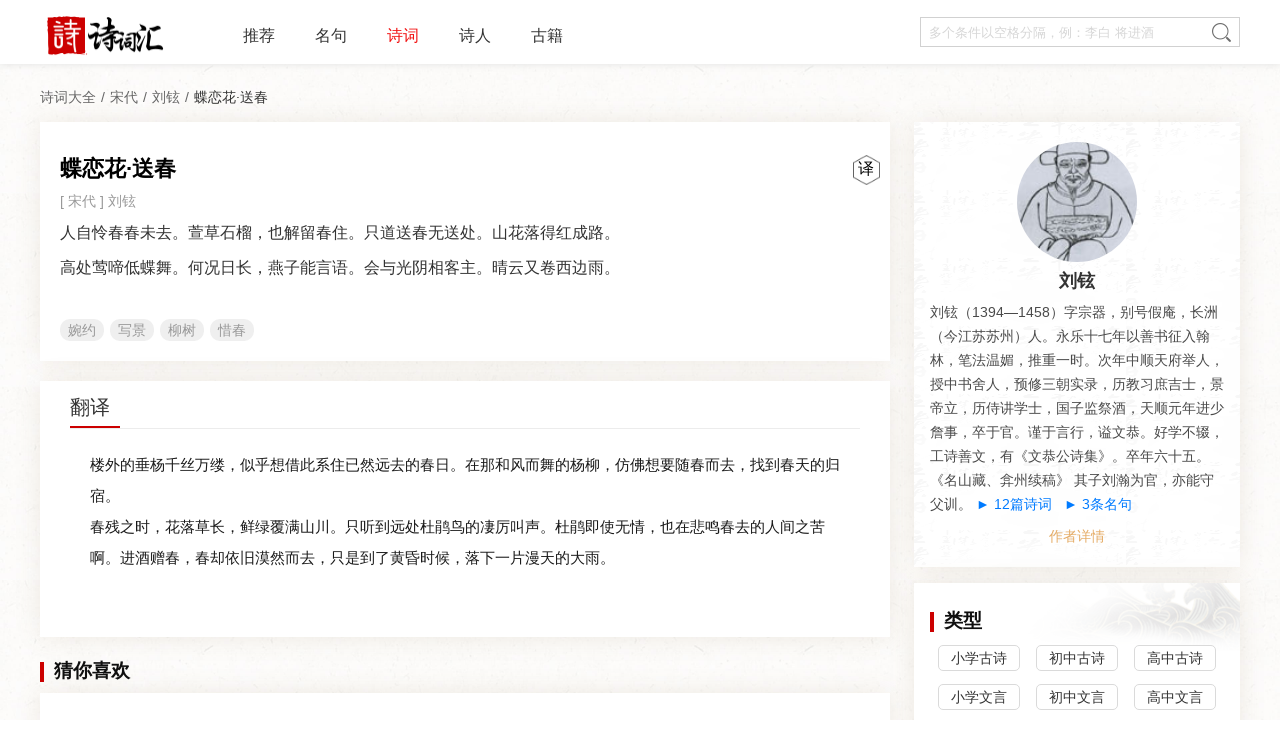

--- FILE ---
content_type: text/html; charset=UTF-8
request_url: https://www.shicihui.com/shici/6822.html
body_size: 12630
content:
<!DOCTYPE html>
<html>

<head>
        <title>
        蝶恋花·送春原文_翻译及赏析_刘铉的诗词_诗词汇    </title>
            <meta name="description" content="蝶恋花·送春是刘铉所写。诗词汇提供蝶恋花·送春原文、翻译及全诗赏析。">
    <meta name="keywords" content="蝶恋花·送春,刘铉,宋代,原文,翻译,赏析">

        <meta charset="UTF-8">
<meta name="viewport" content="width=device-width, initial-scale=1.0,minimum-scale=1.0, maximum-scale=1.0, user-scalable=no">  
<meta http-equiv="X-UA-Compatible" content="IE=edge,chrome=1"/>
<meta name="renderer" content="webkit"/>
<meta name="applicable-device" content="pc,mobile">
<meta http-equiv="Cache-Control" content="no-transform"/>
<meta http-equiv="Cache-Control" content="no-siteapp"/>
<link rel="stylesheet" href="/assets/css/bootstrap.css">
<link rel="stylesheet" href="/assets/css/comm.css?v=1.2.62">
<link rel="stylesheet" href="/assets/css/index_new.css?v=0.1.22">
<!--<link rel="stylesheet" href="//at.alicdn.com/t/font_2490087_uelnq5ku38q.css">-->
<link rel="shortcut icon" href="/assets/img/favicon.png"/>
<link rel="manifest" href="/manifest.json">

<!--<script src="https://code.jquery.com/jquery-3.7.1.min.js" integrity="sha256-/JqT3SQfawRcv/BIHPThkBvs0OEvtFFmqPF/lYI/Cxo=" crossorigin="anonymous"></script>-->
<script src="https://cdnjs.cloudflare.com/ajax/libs/jquery/3.7.1/jquery.min.js" integrity="sha512-v2CJ7UaYy4JwqLDIrZUI/4hqeoQieOmAZNXBeQyjo21dadnwR+8ZaIJVT8EE2iyI61OV8e6M8PP2/4hpQINQ/g==" crossorigin="anonymous" referrerpolicy="no-referrer"></script>
<script async src="https://pagead2.googlesyndication.com/pagead/js/adsbygoogle.js?client=ca-pub-6986338757484329" crossorigin="anonymous"></script>


    <link rel="stylesheet" href="/assets/css/shici.css?v=1.0.4">

    <script type="application/ld+json">{"@context":"http://schema.org","@type":"BreadcrumbList","itemListElement":[{"@type":"ListItem","position":1,"name":"诗词大全","item":"https://www.shicihui.com/shici.html"},{"@type":"ListItem","position":2,"name":"宋代","item":"https://www.shicihui.com/shici/all-dynasty3.html"},{"@type":"ListItem","position":3,"name":"刘铉","item":"https://www.shicihui.com/shiren/487.html"},{"@type":"ListItem","position":4,"name":"蝶恋花·送春","item":"https://www.shicihui.com/shici/6822.html"}]}</script>
    <script type="application/ld+json">{"@context":"http://schema.org","@type":"Article","mainEntityOfPage":{"@type":"WebPage","id":"https://www.shicihui.com/shici/6822.html"},"headline":"《蝶恋花·送春》原文、翻译及赏析 - 刘铉","name":"蝶恋花·送春","image":"https://www.shicihui.com/assets/img/shici/das3.jpg","description":"","keywords":"蝶恋花·送春,刘铉,宋代,原文,翻译,赏析","datePublished":"2020-02-25T18:40:52+08:00","dateModified":"2025-12-06T11:59:14+08:00","author":{"@type":"Person","name":"刘铉","url":"https://www.shicihui.com/shiren/487.html","jobTitle":"诗人"},"publisher":{"@type":"Organization","name":"诗词汇","logo":{"@type":"ImageObject","url":"https://www.shicihui.com/assets/img/header-logo.png"}},"text":"人自怜春春未去。萱草石榴，也解留春住。只道送春无送处。山花落得红成路。高处莺啼低蝶舞。何况日长，燕子能言语。会与光阴相客主。晴云又卷西边雨。","inLanguage":"zh-CN","genre":["诗词","婉约","写景","柳树","惜春"]}</script>

    <meta property="og:type" content="article" />
    <meta property="og:image" content="" />
    <meta property="og:release_date" content="2020-02-25 18:40:52" />
    <meta property="og:title" content="蝶恋花·送春" />
</head>

<body>
    <div class="container-fluid index p-0">

        <div class="directory-loding d-none"></div>
        <div class="directory-box d-none">
            <h2 class="directory-title">目录</h2>
            <div class="directory-content   pt-2">
                <div class="directory-content-itme"><a href="#fanyi" class="itme-jump">翻译</a></div>
                <div class="directory-content-itme"><a href="#zhushi" class="itme-jump">注释</a></div>
                <div class="directory-content-itme"><a href="#shangxi" class="itme-jump">赏析</a></div>
            </div>
        </div>

        <div class="header d-none d-lg-block" style="height: auto;">
    <header class="navbar navbar-expand-lg navbar-light container w-1200 pt-0 pb-0">

        <div class="col-md-5 col-xl-4 h-100  order-lg-1">
            <a href="/" class="header-logo">
            </a>
        </div>
        <div class="cs-offcanvas-collapse order-lg-2">
            <ul class="navbar-nav">
                <li class="nav-item mr-4">
                    <a class="nav-link header-nav-link pt-4 pb-3 " href="/">推荐</a>
                </li>
                <li class="nav-item  mr-4">
                    <a class="nav-link header-nav-link pt-4 pb-3 "
                        href="/mingju.html">名句</a>
                </li>
                <li class="nav-item mr-4">
                    <a class="nav-link header-nav-link pt-4 pb-3 active"
                        href="/shici.html">诗词</a>
                </li>
                <li class="nav-item mr-4">
                    <a class="nav-link header-nav-link pt-4 pb-3 "
                        href="/shiren.html">诗人</a>
                </li>
                <li class="nav-item mr-4">
                    <a class="nav-link header-nav-link pt-4 pb-3 "
                        href="/book.html">古籍</a>
                </li>
                <!-- <li class="nav-item">
                    <a target="_blank" class="nav-link header-nav-link  pt-4 pb-3 "
                        href="/appdownload.html">APP下载</a>
                </li> -->
            </ul>
        </div>
        <div class="d-flex align-items-center order-lg-3 ml-lg-auto mr-2">
            <div class="header-search  row no-gutters ">
                <input class="search-input keyword col-md-22" id="pc_search_input" type="keyword" value="" placeholder="多个条件以空格分隔，例：李白 将进酒">
                <div class="quick-search-box">

                </div>
                <a data-url="/search/all.html" class="header-search-btn shici-search"
                    href="javascript:void(0)"></a>
            </div>
        </div>
    </header>
</div>
<header class="head d-block d-lg-none">
    <div class="sch-head row no-gutters ">
        <a href="/" class="head-logo col-8"></a>

        <div class="head-search offset-8 col-4 d-flex justify-content-center align-items-center">
            <img src="/assets/img/search.png" />
        </div>
        <div class="col-4 d-flex">
            <div class="dropdown">
                <button class="btn " type="button" type="button" id="dropdownMenuButton" data-toggle="dropdown"
                    aria-haspopup="true" aria-expanded="false">
                    <img src="/assets/img/keys.png" />
                </button>

                <div class="dropdown-menu dropdown-menu-right text-center" aria-labelledby="dropdownMenuButton">
                    <a class="dropdown-item position-relative "
                        href='/appdownload.html'>APP下载</a>
                </div>
            </div>
        </div>
    </div>
    <div class="sch-head row no-gutters d-none ">
        <div class="head-fallback col-4 d-flex  justify-content-center align-items-center">
            <img src="/assets/img/fallback.png" />
        </div>
        <input type="text" class="keyword col-16 head-search-input " id="m_search_input" placeholder="多个条件以空格分隔，例：李白 将进酒">
        <div data-url="/search/all.html" class="search-head col-4 shici-search">
            搜索
        </div>
        <div class="quick-search-box-m">

        </div>
    </div>
    <div class="sch-nav row no-gutters ">
        <a class="col-4 m-nav-link justify-content-center align-items-center "
            href='/'>推荐</a>
        <a class="col-5  m-nav-link  justify-content-center align-items-center "
            href='/mingju.html'>名句</a>
        <a class="col-5  m-nav-link justify-content-center align-items-center active"
            href='/shici.html'>诗词</a>
        <a class="col-5  m-nav-link justify-content-center align-items-center "
            href='/shiren.html'>诗人</a>
        <a class="col-5  m-nav-link justify-content-center align-items-center "
            href='/book.html'>古籍</a>
    </div>
</header>

<!-- <header class="header row no-gutters d-none d-md-block ">

    <div class="header-left col-md-6 col-xl-4 h-100 ">
        <a class="header-menu" href="javascript:void(0);"></a>
        <a href="/"  class="header-logo"></a>
    </div>

    <div class=" col-md-14 col-xl-16 float-left h-100 d-flex justify-content-center align-items-center">
        <div class="header-search  row no-gutters ">
            <input class="search-input keyword col-md-22" value="">
            <a data-url="/shici/search.html" class="header-search-btn shici-search" href="javascript:void(0)"></a>
        </div>
    </div>

    <div class="header-member col-md-4 d-flex justify-content-center align-items-center h-100">
        <div class="member-info"></div>
        <div class="personal-center">
            <span class="angle"></span>
            <div class="personal">
                <img src="/assets/img/members_img1.png" alt="">
                <a href="javascript:void(0)" class="personal-info personal-op">个人中心</a>
            </div>
            <div class="personal">
                <img src="/assets/img/members_img2.png" alt="">
                <a href="javascript:void(0)" class="exit personal-info">退出</a>
            </div>
        </div>
    </div>
</header> -->


<!--底部app下载-->
<!-- <div class="d-block d-md-none home-float-openapp">
    <div class="">
        <a class="m-home-float-openapp" href="javascript:;" onclick="toDownlod()"><img src="https://media.shicihui.com/img/activities/app_ac_img1x2.png"><span>下载App，让你发现诗词之美</span></a>
    </div>
</div> -->
<script>
    function toDownlod() {

        var ua = navigator.userAgent.toLowerCase();
        if (/iphone|ipad|ipod/.test(ua)) {
            window.open("https://apps.apple.com/cn/app/apple-store/id1547119668");
        } else if (/android/.test(ua)) {
            window.open("/appdownload.html");
        } else {
            window.open("/appdownload.html");
        }
    }
</script>

        <div class="d-flex w-100 pt-2 pt-md-0 pt-xl-0">

            <main class="right flex-fill ">
                <div class="row no-gutters w-1200 px-0 px-md-4">

                    <ol class="ny-select col-24 p-0 mt-2 d-none d-md-block">

                        <li class="show-after">
                                                        <a href="/shici.html" class="ny-select-show">诗词大全</a>
                                                    </li>
                        <li class="show-after">
                                                        <a href='/shici/all-dynasty3.html'
                                class="ny-select-show"> 宋代</a>
                                                    </li>
                        <li class="show-after"><a
                                href='/shiren/487.html'
                                class="ny-select-show"> 刘铉</a></li>
                        <li class="show-after"><a class="ny-select-show"> 蝶恋花·送春</a></li>

                    </ol>

                    <article class="main-middle   col-md-16 col-xl-17 mb-20 p-x0 bg-none">
                        <div class="shici-item mb-0 detail mt-0 border-bottom-0">
                                                        <div class="shici-tool tool-tags right-10">
                                                                <a href="javascript:;"
                                    class="shici-tool-item translation ml-sm-3 ml-2" data-s="0">译</a>                            </div>
                                                        <h1 class="font-size-36">
                                <a class="shici-title ">
                                                                        蝶恋花·送春
                                                                    </a>
                            </h1>
                            <p class="shici-author">
                                                                [ <a href='/shici/dynasty3.html'
                                    class="shici-author-source">宋代</a> ]
                                <a href='/shiren/487.html'
                                    class="shici-author-source">刘铉</a>
                                                            </p>

                                                                                    <p class="shici-text shici-section section-bolck ">
                                <font>人自怜春春未去。萱草石榴，也解留春住。只道送春无送处。山花落得红成路。</font>
                            </p>
                                                        <div class="shici-fanyi d-none">
                                <div class="d-flex">
                                    <div>楼外的垂杨千丝万缕，似乎想借此系住已然远去的春日。在那和风而舞的杨柳，仿佛想要随春而去，找到春天的归宿。</div>
                                </div>
                            </div>
                            <div class="shici-zhushi d-none">
                                <div class="d-flex">
                                    <div></div>
                                </div>
                            </div>
                                                                                    <p class="shici-text shici-section section-bolck ">
                                <font>高处莺啼低蝶舞。何况日长，燕子能言语。会与光阴相客主。晴云又卷西边雨。</font>
                            </p>
                                                        <div class="shici-fanyi d-none">
                                <div class="d-flex">
                                    <div>春残之时，花落草长，鲜绿覆满山川。只听到远处杜鹃鸟的凄厉叫声。杜鹃即使无情，也在悲鸣春去的人间之苦啊。进酒赠春，春却依旧漠然而去，只是到了黄昏时候，落下一片漫天的大雨。</div>
                                </div>
                            </div>
                            <div class="shici-zhushi d-none">
                                <div class="d-flex">
                                    <div></div>
                                </div>
                            </div>
                                                                                    <div class="shici-topic mt-3">
                                                                <a href='/shici/wanyue-all.html'
                                    class="shici-topic-item ">婉约</a>
                                                                <a href='/shici/xiejing-all.html'
                                    class="shici-topic-item ">写景</a>
                                                                <a href='/shici/liushu-all.html'
                                    class="shici-topic-item ">柳树</a>
                                                                <a href='/shici/xichun-all.html'
                                    class="shici-topic-item ">惜春</a>
                                                            </div>
                                                    </div>
                        <a class="to-shiren d-display d-md-none "
                            href='/shiren/487.html'>前往刘铉的主页</a>
                                                <a class="next-shici  d-display d-md-none"
                            href='/shici/69079.html'>
                            刘铉的下一首<br>
                            <span>《少年游（戏友人与女客对棋）》</span>

                        </a>
                                                <div class="mb-2 d-display d-md-none"></div>
                        <!--
<div class=" app-download mb-2 h-30 d-md-none d-xl-none">
    <img class="app-logo float-left ml-2" width="30" height="30" src="/assets/img/logo-icon-new.png" alt="">
    <span class="app-name float-left ml-2">诗词汇</span>
    <span class="app-clent float-left ml-2">APP客户端</span>
    <a class="app-btn float-right mr-3" href="/appdownload.html" rel="nofollow">立即打开</a>
</div>
-->
                                                                                                <div class="shici-yzs pt-3 pb-3 " id="fanyi">
                                                        <div class="mb-5">
                                <h2 class="shici-yzs-title  ">翻译 <div class="line-red"></div>
                                </h2>
                                <div class="shici-yzs-content">
                                                                                                            <p class="mb-0">楼外的垂杨千丝万缕，似乎想借此系住已然远去的春日。在那和风而舞的杨柳，仿佛想要随春而去，找到春天的归宿。</p>
                                                                                                                                                <p class="mb-0">春残之时，花落草长，鲜绿覆满山川。只听到远处杜鹃鸟的凄厉叫声。杜鹃即使无情，也在悲鸣春去的人间之苦啊。进酒赠春，春却依旧漠然而去，只是到了黄昏时候，落下一片漫天的大雨。</p>
                                                                                                        </div>
                            </div>
                                                                                                            </div>
                        
                                                <div class="pt-3 pb-3" id="fanyi">
                            <div id="shangxi">
                                <div class="condition-title mt-0 pt-0 mb-1">
                                    <i class="condition-icon"></i>猜你喜欢
                                </div>
                                                                <div class="shici-item shici-list-wrap ">
	
	<a href='/shici/35.html' class=" ">
				<div class="shici-title">鹊桥仙</div>
			</a>
	<div class="shici-author">
		[ <a href='/shici/dynasty3.html' class="shici-author-source">宋代</a> ]
	    <a href='/shiren/31.html' class="shici-author-source">秦观</a>
	</div>
					<p class="shici-text shici-section section-bolck mb-0"><font>纤云弄巧，飞星传恨，银汉迢迢暗度。金风玉露一相逢，便胜却人间无数。</font></p>
							<p class="shici-text shici-section section-bolck mb-0"><font>柔情似水，佳期如梦，忍顾鹊桥归路。两情若是久长时，又岂在朝朝暮暮。</font></p>
				
    <div class="shici-topic">
         				<a href='/shici/songcisanbaishou-all.html' class="shici-topic-item ">宋词三百首</a>
				<a href='/shici/songcijingxuan-all.html' class="shici-topic-item ">宋词精选</a>
				<a href='/shici/qixijie-all.html' class="shici-topic-item ">七夕节</a>
				<a href='/shici/aiqing-all.html' class="shici-topic-item ">爱情</a>
				<a href='/shici/wanyue-all.html' class="shici-topic-item ">婉约</a>
				<a href='/shici/shuqing-all.html' class="shici-topic-item ">抒情</a>
				<a href='/shici/zuimei-all.html' class="shici-topic-item ">最美</a>
		    </div>
</div>
                                                                <div class="shici-item shici-list-wrap ">
	
	<a href='/shici/98.html' class=" ">
				<div class="shici-title">雨霖铃</div>
			</a>
	<div class="shici-author">
		[ <a href='/shici/dynasty3.html' class="shici-author-source">宋代</a> ]
	    <a href='/shiren/114.html' class="shici-author-source">柳永</a>
	</div>
					<p class="shici-text shici-section section-bolck mb-0"><font>寒蝉凄切，对长亭晚，骤雨初歇。都门帐饮无绪，留恋处，兰舟催发。执手相看泪眼，竟无语凝噎。念去去，千里烟波，暮霭沉沉楚天阔。</font></p>
							<p class="shici-text shici-section section-bolck mb-0"><font>多情自古伤离别，更那堪，冷落清秋节！今宵酒醒何处？杨柳岸，晓风残月。此去经年，应是良辰好景虚设。便纵有千种风情，更与何人说？</font></p>
				
    <div class="shici-topic">
         				<a href='/shici/songcisanbaishou-all.html' class="shici-topic-item ">宋词三百首</a>
				<a href='/shici/songcijingxuan-all.html' class="shici-topic-item ">宋词精选</a>
				<a href='/shici/gaozhonggushi-all.html' class="shici-topic-item ">高中古诗文</a>
				<a href='/shici/libie-all.html' class="shici-topic-item ">离别</a>
				<a href='/shici/liqing-all.html' class="shici-topic-item ">离情</a>
				<a href='/shici/xiejing-all.html' class="shici-topic-item ">写景</a>
				<a href='/shici/xibie-all.html' class="shici-topic-item ">惜别</a>
				<a href='/shici/zuimei-all.html' class="shici-topic-item ">最美</a>
		    </div>
</div>
                                                                <div class="shici-item shici-list-wrap ">
	
	<a href='/shici/145.html' class=" ">
				<div class="shici-title">苏幕遮·怀旧</div>
			</a>
	<div class="shici-author">
		[ <a href='/shici/dynasty3.html' class="shici-author-source">宋代</a> ]
	    <a href='/shiren/18.html' class="shici-author-source">范仲淹</a>
	</div>
					<p class="shici-text shici-section section-bolck mb-0"><font>碧云天，黄叶地。秋色连波，波上寒烟翠。山映斜阳天接水。芳草无情，更在斜阳外。</font></p>
							<p class="shici-text shici-section section-bolck mb-0"><font>黯乡魂，追旅思。夜夜除非，好梦留人睡。明月楼高休独倚。酒入愁肠，化作相思泪。</font></p>
				
    <div class="shici-topic">
         				<a href='/shici/jilv-all.html' class="shici-topic-item ">羁旅</a>
				<a href='/shici/sinian-all.html' class="shici-topic-item ">思念</a>
				<a href='/shici/qiutian-all.html' class="shici-topic-item ">秋天</a>
				<a href='/shici/xiejing-all.html' class="shici-topic-item ">写景</a>
				<a href='/shici/songcijingxuan-all.html' class="shici-topic-item ">宋词精选</a>
				<a href='/shici/songcisanbaishou-all.html' class="shici-topic-item ">宋词三百首</a>
				<a href='/shici/qiufen-all.html' class="shici-topic-item ">秋分</a>
		    </div>
</div>
                                                                <div class="shici-item shici-list-wrap ">
	
	<a href='/shici/110.html' class=" ">
				<div class="shici-title">千秋岁·数声鶗鴂</div>
			</a>
	<div class="shici-author">
		[ <a href='/shici/dynasty3.html' class="shici-author-source">宋代</a> ]
	    <a href='/shiren/7557.html' class="shici-author-source">张先</a>
	</div>
					<p class="shici-text shici-section section-bolck mb-0"><font>数声鶗鴂，又报芳菲歇。惜春更把残红折。雨轻风色暴，梅子青时节。永丰柳，无人尽日花飞雪。</font></p>
							<p class="shici-text shici-section section-bolck mb-0"><font>莫把幺弦拨，怨极弦能说。天不老，情难绝。心似双丝网，中有千千结。夜过也，东窗未白凝残月。</font></p>
				
    <div class="shici-topic">
         				<a href='/shici/songcisanbaishou-all.html' class="shici-topic-item ">宋词三百首</a>
				<a href='/shici/songcijingxuan-all.html' class="shici-topic-item ">宋词精选</a>
				<a href='/shici/wanyue-all.html' class="shici-topic-item ">婉约</a>
				<a href='/shici/xiejing-all.html' class="shici-topic-item ">写景</a>
				<a href='/shici/aiqing-all.html' class="shici-topic-item ">爱情</a>
				<a href='/shici/chuntian-all.html' class="shici-topic-item ">春天</a>
		    </div>
</div>
                                                                <div class="shici-item shici-list-wrap ">
	
	<a href='/shici/124.html' class=" ">
				<div class="shici-title">蝶恋花·庭院深深深几许</div>
			</a>
	<div class="shici-author">
		[ <a href='/shici/dynasty3.html' class="shici-author-source">宋代</a> ]
	    <a href='/shiren/22.html' class="shici-author-source">欧阳修</a>
	</div>
					<p class="shici-text shici-section section-bolck mb-0"><font>庭院深深深几许，杨柳堆烟，帘幕无重数。玉勒雕鞍游冶处，楼高不见章台路。</font></p>
							<p class="shici-text shici-section section-bolck mb-0"><font>雨横风狂三月暮，门掩黄昏，无计留春住。泪眼问花花不语，乱红飞过秋千去。</font></p>
				
    <div class="shici-topic">
         				<a href='/shici/songcisanbaishou-all.html' class="shici-topic-item ">宋词三百首</a>
				<a href='/shici/songcijingxuan-all.html' class="shici-topic-item ">宋词精选</a>
				<a href='/shici/wanyue-all.html' class="shici-topic-item ">婉约</a>
				<a href='/shici/guiyuan-all.html' class="shici-topic-item ">闺怨</a>
				<a href='/shici/shangchun-all.html' class="shici-topic-item ">伤春</a>
		    </div>
</div>
                                                                <div class="shici-item shici-list-wrap ">
	
	<a href='/shici/116.html' class=" ">
				<div class="shici-title">山花子·风絮飘残已化萍</div>
			</a>
	<div class="shici-author">
		[ <a href='/shici/dynasty9.html' class="shici-author-source">清代</a> ]
	    <a href='/shiren/6.html' class="shici-author-source">纳兰性德</a>
	</div>
					<p class="shici-text shici-section section-bolck mb-0"><font>风絮飘残已化萍，泥莲刚倩藕丝萦。珍重别拈香一瓣，记前生。</font></p>
							<p class="shici-text shici-section section-bolck mb-0"><font>人到情多情转薄，而今真个不多情。又到断肠回首处，泪偷零。</font></p>
				
    <div class="shici-topic">
         				<a href='/shici/daowang-all.html' class="shici-topic-item ">悼亡</a>
				<a href='/shici/xiejing-all.html' class="shici-topic-item ">写景</a>
				<a href='/shici/huainian-all.html' class="shici-topic-item ">怀念</a>
		    </div>
</div>
                                                                <div class="shici-item shici-list-wrap ">
	
	<a href='/shici/93.html' class=" ">
				<div class="shici-title">诉衷情·永夜抛人何处去</div>
			</a>
	<div class="shici-author">
		[ <a href='/shici/dynasty10.html' class="shici-author-source">五代</a> ]
	    <a href='/shiren/7951.html' class="shici-author-source">顾夐</a>
	</div>
					<p class="shici-text shici-section section-bolck mb-0"><font>永夜抛人何处去？绝来音。香阁掩，眉敛，月将沉。</font></p>
							<p class="shici-text shici-section section-bolck mb-0"><font>争忍不相寻？怨孤衾。换我心，为你心，始知相忆深。</font></p>
				
    <div class="shici-topic">
         				<a href='/shici/songcisanbaishou-all.html' class="shici-topic-item ">宋词三百首</a>
				<a href='/shici/wanyue-all.html' class="shici-topic-item ">婉约</a>
				<a href='/shici/aiqing-all.html' class="shici-topic-item ">爱情</a>
				<a href='/shici/nvzi-all.html' class="shici-topic-item ">女子</a>
				<a href='/shici/sinian-all.html' class="shici-topic-item ">思念</a>
		    </div>
</div>
                                                                <div class="shici-item shici-list-wrap ">
	
	<a href='/shici/149.html' class=" ">
				<div class="shici-title">眼儿媚·杨柳丝丝弄轻柔</div>
			</a>
	<div class="shici-author">
		[ <a href='/shici/dynasty3.html' class="shici-author-source">宋代</a> ]
	    <a href='/shiren/190.html' class="shici-author-source">王雱</a>
	</div>
					<p class="shici-text shici-section section-bolck mb-0"><font>杨柳丝丝弄轻柔，烟缕织成愁。海棠未雨，梨花先雪，一半春休。</font></p>
							<p class="shici-text shici-section section-bolck mb-0"><font>而今往事难重省，归梦绕秦楼。相思只在，丁香枝上，豆蔻梢头。</font></p>
				
    <div class="shici-topic">
         				<a href='/shici/songcisanbaishou-all.html' class="shici-topic-item ">宋词三百首</a>
				<a href='/shici/songcijingxuan-all.html' class="shici-topic-item ">宋词精选</a>
				<a href='/shici/wanyue-all.html' class="shici-topic-item ">婉约</a>
				<a href='/shici/xiejing-all.html' class="shici-topic-item ">写景</a>
				<a href='/shici/huaijiu-all.html' class="shici-topic-item ">怀旧</a>
				<a href='/shici/ganshang-all.html' class="shici-topic-item ">感伤</a>
				<a href='/shici/chuntian-all.html' class="shici-topic-item ">春天</a>
		    </div>
</div>
                                                                <div class="shici-item shici-list-wrap ">
	
	<a href='/shici/68.html' class=" ">
				<div class="shici-title">长相思·折花枝</div>
			</a>
	<div class="shici-author">
		[ <a href='/shici/dynasty8.html' class="shici-author-source">明代</a> ]
	    <a href='/shiren/8040.html' class="shici-author-source">俞彦</a>
	</div>
					<p class="shici-text shici-section section-bolck mb-0"><font>折花枝，恨花枝，准拟花开人共卮，开时人去时。</font></p>
							<p class="shici-text shici-section section-bolck mb-0"><font>怕相思，已相思，轮到相思没处辞，眉间露一丝。</font></p>
				
    <div class="shici-topic">
         				<a href='/shici/wanyue-all.html' class="shici-topic-item ">婉约</a>
				<a href='/shici/xiangsi-all.html' class="shici-topic-item ">相思</a>
		    </div>
</div>
                                                                <div class="shici-item shici-list-wrap ">
	
	<a href='/shici/16.html' class=" ">
				<div class="shici-title">芣苢</div>
			</a>
	<div class="shici-author">
		[ <a href='/shici/dynasty1.html' class="shici-author-source">先秦</a> ]
	    <a href='/shiren/7506.html' class="shici-author-source">诗经</a>
	</div>
					<p class="shici-text shici-section section-bolck mb-0"><font>采采芣苢，薄言采之。</font></p>
							<p class="shici-text shici-section section-bolck mb-0"><font>采采芣苢，薄言有之。</font></p>
							<p class="shici-text shici-section section-bolck mb-0"><font>采采芣苢，薄言掇之。</font></p>
							<p class="shici-text shici-section section-bolck mb-0"><font>采采芣苢，薄言捋之。</font></p>
							<p class="shici-text shici-section section-bolck mb-0"><font>采采芣苢，薄言袺之。</font></p>
							<p class="shici-text shici-section section-bolck mb-0"><font>采采芣苢，薄言襭之。</font></p>
				
    <div class="shici-topic">
         				<a href='/shici/laodong-all.html' class="shici-topic-item ">劳动</a>
				<a href='/shici/minge-all.html' class="shici-topic-item ">民歌</a>
				<a href='/shici/xiejing-all.html' class="shici-topic-item ">写景</a>
				<a href='/shici/shijing-all.html' class="shici-topic-item ">诗经</a>
		    </div>
</div>
                                                            </div>
                        </div>
                                            </article>
                    <aside class="main-right col-md-8 col-xl-7  pl-md-4">

                        <div class="condition-box pl-3 pr-3 mb-3">

                            <a href='/shiren/487.html'
                                class="condition-portrait">
                                <svg class="condition-portrait-people">
                                    <title>刘铉</title>
                                                                        <image
                                        xlink:href="https://media.shicihui.com/img/shiren/liuxuan.jpg"
                                        x="0" y="-15" width="100%"></image>
                                </svg>
                            </a>
                            <a href='/shiren/487.html'
                                class="condition-name">刘铉</a>
                            <p class="condition-summary">刘铉（1394—1458）字宗器，别号假庵，长洲（今江苏苏州）人。永乐十七年以善书征入翰林，笔法温媚，推重一时。次年中顺天府举人，授中书舍人，预修三朝实录，历教习庶吉士，景帝立，历侍讲学士，国子监祭酒，天顺元年进少詹事，卒于官。谨于言行，谥文恭。好学不辍，工诗善文，有《文恭公诗集》。卒年六十五。《名山藏、弇州续稿》
其子刘瀚为官，亦能守父训。
                                                                    <a href='/shici/shiren487.html' class="hot-item text-truncate mr-2 " title="12篇诗词">► 12篇诗词</a>
                                                                                                            <a href='/mingju/shiren487.html' class="hot-item text-truncate mr-2 " title="3条名句">► 3条名句</a>
                                                                </p>
                            <a class="condition-detail"
                                href='/shiren/487.html'>作者详情</a>

                        </div>

                        <!-- <div class="Condition-box pl-3 pr-3">
                            <div class="condition-title">
                                <i class="condition-icon"></i>同类型诗词
                            </div>
                            <div class="similar-wrap">
                                                            </div>
                        </div> -->
                                                    <div class="main-right-content">
        <div class="condition-title"><i class="condition-icon"></i>类型</div>
        <div class="condition-item-list row no-gutters ">
                        <div  class=" col-8 col-md-12 col-lg-8 col-xl-8 px-2">
                                <a href='/topic/7.html' class="condition-type px-2 " title="小学古诗文">小学古诗文</a>
                            </div>
                        <div  class=" col-8 col-md-12 col-lg-8 col-xl-8 px-2">
                                <a href='/topic/34.html' class="condition-type px-2 " title="初中古诗文">初中古诗文</a>
                            </div>
                        <div  class=" col-8 col-md-12 col-lg-8 col-xl-8 px-2">
                                <a href='/topic/49.html' class="condition-type px-2 " title="高中古诗文">高中古诗文</a>
                            </div>
                        <div  class=" col-8 col-md-12 col-lg-8 col-xl-8 px-2">
                                <a href='/topic/60.html' class="condition-type px-2 " title="小学文言文">小学文言文</a>
                            </div>
                        <div  class=" col-8 col-md-12 col-lg-8 col-xl-8 px-2">
                                <a href='/topic/70.html' class="condition-type px-2 " title="初中文言文">初中文言文</a>
                            </div>
                        <div  class=" col-8 col-md-12 col-lg-8 col-xl-8 px-2">
                                <a href='/topic/78.html' class="condition-type px-2 " title="高中文言文">高中文言文</a>
                            </div>
                        <div  class=" col-8 col-md-12 col-lg-8 col-xl-8 px-2">
                                <a href='/topic/85.html' class="condition-type px-2 " title="唐诗三百首">唐诗三百首</a>
                            </div>
                        <div  class=" col-8 col-md-12 col-lg-8 col-xl-8 px-2">
                                <a href='/topic/98.html' class="condition-type px-2 " title="宋词三百首">宋词三百首</a>
                            </div>
                        <div  class=" col-8 col-md-12 col-lg-8 col-xl-8 px-2">
                                <a href='/topic/93.html' class="condition-type px-2 " title="古诗三百首">古诗三百首</a>
                            </div>
                        <div  class=" col-8 col-md-12 col-lg-8 col-xl-8 px-2">
                                <a href='/topic/135.html' class="condition-type px-2 " title="楚辞">楚辞</a>
                            </div>
                        <div  class=" col-8 col-md-12 col-lg-8 col-xl-8 px-2">
                                <a href='/topic/104.html' class="condition-type px-2 " title="诗经">诗经</a>
                            </div>
                        <div  class=" col-8 col-md-12 col-lg-8 col-xl-8 px-2">
                                <a href='/topic/92.html' class="condition-type px-2 " title="乐府">乐府</a>
                            </div>
                        <div  class=" col-8 col-md-12 col-lg-8 col-xl-8 px-2">
                                <a href='/topic/190.html' class="condition-type px-2 " title="怀古">怀古</a>
                            </div>
                        <div  class=" col-8 col-md-12 col-lg-8 col-xl-8 px-2">
                                <a href='/topic/162.html' class="condition-type px-2 " title="古文观止">古文观止</a>
                            </div>
                        <div  class=" col-8 col-md-12 col-lg-8 col-xl-8 px-2">
                                <a href='/topic/166.html' class="condition-type px-2 " title="宋词精选">宋词精选</a>
                            </div>
                        <div  class=" col-8 col-md-12 col-lg-8 col-xl-8 px-2">
                                <a href='/topic/160.html' class="condition-type px-2 " title="爱情">爱情</a>
                            </div>
                        <div  class=" col-8 col-md-12 col-lg-8 col-xl-8 px-2">
                                <a href='/topic/178.html' class="condition-type px-2 " title="思乡">思乡</a>
                            </div>
                        <div  class=" col-8 col-md-12 col-lg-8 col-xl-8 px-2">
                                <a href='/topic/174.html' class="condition-type px-2 " title="离别">离别</a>
                            </div>
                        <div  class=" col-8 col-md-12 col-lg-8 col-xl-8 px-2">
                                <a href='/topic/187.html' class="condition-type px-2 " title="饮酒">饮酒</a>
                            </div>
                        <div  class=" col-8 col-md-12 col-lg-8 col-xl-8 px-2">
                                <a href='/topic/168.html' class="condition-type px-2 " title="战争">战争</a>
                            </div>
                        <div  class=" col-8 col-md-12 col-lg-8 col-xl-8 px-2">
                                <a href='/topic/165.html' class="condition-type px-2 " title="悼亡">悼亡</a>
                            </div>
                        <div  class=" col-8 col-md-12 col-lg-8 col-xl-8 px-2">
                                <a href='/topic/147.html' class="condition-type px-2 " title="写景">写景</a>
                            </div>
                        <div  class=" col-8 col-md-12 col-lg-8 col-xl-8 px-2">
                                <a href='/topic/177.html' class="condition-type px-2 " title="春天">春天</a>
                            </div>
                        <div  class=" col-8 col-md-12 col-lg-8 col-xl-8 px-2">
                                <a href='/topic/191.html' class="condition-type px-2 " title="夏天">夏天</a>
                            </div>
                        <div  class=" col-8 col-md-12 col-lg-8 col-xl-8 px-2">
                                <a href='/topic/173.html' class="condition-type px-2 " title="秋天">秋天</a>
                            </div>
                        <div  class=" col-8 col-md-12 col-lg-8 col-xl-8 px-2">
                                <a href='/topic/203.html' class="condition-type px-2 " title="冬天">冬天</a>
                            </div>
                        <div  class=" col-8 col-md-12 col-lg-8 col-xl-8 px-2">
                                <a href='/topic/179.html' class="condition-type px-2 " title="写风">写风</a>
                            </div>
                        <div  class=" col-8 col-md-12 col-lg-8 col-xl-8 px-2">
                                <a href='/topic/192.html' class="condition-type px-2 " title="写花">写花</a>
                            </div>
                        <div  class=" col-8 col-md-12 col-lg-8 col-xl-8 px-2">
                                <a href='/topic/205.html' class="condition-type px-2 " title="写雪">写雪</a>
                            </div>
                        <div  class=" col-8 col-md-12 col-lg-8 col-xl-8 px-2">
                                <a href='/shici/yueye.html' class="condition-type px-2 " title="月夜">月夜</a>
                            </div>
                        <div  class=" col-8 col-md-12 col-lg-8 col-xl-8 px-2">
                                <a href='/topic/180.html' class="condition-type px-2 " title="梅花">梅花</a>
                            </div>
                        <div  class=" col-8 col-md-12 col-lg-8 col-xl-8 px-2">
                                <a href='/topic/194.html' class="condition-type px-2 " title="荷花">荷花</a>
                            </div>
                        <div  class=" col-8 col-md-12 col-lg-8 col-xl-8 px-2">
                                <a href='/topic/200.html' class="condition-type px-2 " title="菊花">菊花</a>
                            </div>
                        <div  class=" col-8 col-md-12 col-lg-8 col-xl-8 px-2">
                                <a href='/topic/198.html' class="condition-type px-2 " title="春节">春节</a>
                            </div>
                        <div  class=" col-8 col-md-12 col-lg-8 col-xl-8 px-2">
                                <a href='/topic/208.html' class="condition-type px-2 " title="元宵节">元宵节</a>
                            </div>
                        <div  class=" col-8 col-md-12 col-lg-8 col-xl-8 px-2">
                                <a href='/topic/199.html' class="condition-type px-2 " title="清明节">清明节</a>
                            </div>
                        <div  class=" col-8 col-md-12 col-lg-8 col-xl-8 px-2">
                                <a href='/topic/207.html' class="condition-type px-2 " title="寒食节">寒食节</a>
                            </div>
                        <div  class=" col-8 col-md-12 col-lg-8 col-xl-8 px-2">
                                <a href='/topic/206.html' class="condition-type px-2 " title="端午节">端午节</a>
                            </div>
                        <div  class=" col-8 col-md-12 col-lg-8 col-xl-8 px-2">
                                <a href='/topic/171.html' class="condition-type px-2 " title="七夕节">七夕节</a>
                            </div>
                        <div  class=" col-8 col-md-12 col-lg-8 col-xl-8 px-2">
                                <a href='/topic/202.html' class="condition-type px-2 " title="中秋节">中秋节</a>
                            </div>
                        <div  class=" col-8 col-md-12 col-lg-8 col-xl-8 px-2">
                                <a href='/topic/195.html' class="condition-type px-2 " title="重阳节">重阳节</a>
                            </div>
                        <div  class=" col-8 col-md-12 col-lg-8 col-xl-8 px-2">
                                <a href='/topic/170.html' class="condition-type px-2 " title="抒情">抒情</a>
                            </div>
                        <div  class=" col-8 col-md-12 col-lg-8 col-xl-8 px-2">
                                <a href='/topic/184.html' class="condition-type px-2 " title="抒怀">抒怀</a>
                            </div>
                        <div  class=" col-8 col-md-12 col-lg-8 col-xl-8 px-2">
                                <a href='/topic/161.html' class="condition-type px-2 " title="写人">写人</a>
                            </div>
                        <div  class=" col-8 col-md-12 col-lg-8 col-xl-8 px-2">
                                <a href='/topic/189.html' class="condition-type px-2 " title="咏物">咏物</a>
                            </div>
                        <div  class=" col-8 col-md-12 col-lg-8 col-xl-8 px-2">
                                <a href='/topic/172.html' class="condition-type px-2 " title="婉约">婉约</a>
                            </div>
                        <div  class=" col-8 col-md-12 col-lg-8 col-xl-8 px-2">
                                <a href='/topic/163.html' class="condition-type px-2 " title="思念">思念</a>
                            </div>
                        <div  class=" col-8 col-md-12 col-lg-8 col-xl-8 px-2">
                                <a href='/topic/176.html' class="condition-type px-2 " title="生活">生活</a>
                            </div>
                        <div  class=" col-8 col-md-12 col-lg-8 col-xl-8 px-2">
                                <a href='/topic/175.html' class="condition-type px-2 " title="送别">送别</a>
                            </div>
                        <div  class=" col-8 col-md-12 col-lg-8 col-xl-8 px-2">
                                <a href='/topic/169.html' class="condition-type px-2 " title="女子">女子</a>
                            </div>
                        <div  class=" col-8 col-md-12 col-lg-8 col-xl-8 px-2">
                <a href='/shici.html' class="condition-type px-2 " title="更多">更多</a>
            </div>
        </div>
    </div>

                        <div class="mt-3"></div>
                        <div class="main-right-content ">

    <div class="condition-title"><i class="condition-icon"></i>诗人</div>
    <div class="condition-item-list row no-gutters ">
                <div  class=" col-8 col-md-12 col-lg-8 col-xl-8 px-2">
                        <a href='/shici/shiren1.html' class="condition-type px-2 " title="李白">李白</a>
                    </div>
                <div  class=" col-8 col-md-12 col-lg-8 col-xl-8 px-2">
                        <a href='/shici/shiren4.html' class="condition-type px-2 " title="苏轼">苏轼</a>
                    </div>
                <div  class=" col-8 col-md-12 col-lg-8 col-xl-8 px-2">
                        <a href='/shici/shiren13.html' class="condition-type px-2 " title="白居易">白居易</a>
                    </div>
                <div  class=" col-8 col-md-12 col-lg-8 col-xl-8 px-2">
                        <a href='/shici/shiren48.html' class="condition-type px-2 " title="辛弃疾">辛弃疾</a>
                    </div>
                <div  class=" col-8 col-md-12 col-lg-8 col-xl-8 px-2">
                        <a href='/shici/shiren17.html' class="condition-type px-2 " title="杜牧">杜牧</a>
                    </div>
                <div  class=" col-8 col-md-12 col-lg-8 col-xl-8 px-2">
                        <a href='/shici/shiren22.html' class="condition-type px-2 " title="欧阳修">欧阳修</a>
                    </div>
                <div  class=" col-8 col-md-12 col-lg-8 col-xl-8 px-2">
                        <a href='/shici/shiren3.html' class="condition-type px-2 " title="王安石">王安石</a>
                    </div>
                <div  class=" col-8 col-md-12 col-lg-8 col-xl-8 px-2">
                        <a href='/shici/shiren9.html' class="condition-type px-2 " title="刘禹锡">刘禹锡</a>
                    </div>
                <div  class=" col-8 col-md-12 col-lg-8 col-xl-8 px-2">
                        <a href='/shici/shiren14.html' class="condition-type px-2 " title="元稹">元稹</a>
                    </div>
                <div  class=" col-8 col-md-12 col-lg-8 col-xl-8 px-2">
                        <a href='/shici/shiren18.html' class="condition-type px-2 " title="范仲淹">范仲淹</a>
                    </div>
                <div  class=" col-8 col-md-12 col-lg-8 col-xl-8 px-2">
                        <a href='/shici/shiren5.html' class="condition-type px-2 " title="杨万里">杨万里</a>
                    </div>
                <div  class=" col-8 col-md-12 col-lg-8 col-xl-8 px-2">
                        <a href='/shici/shiren23.html' class="condition-type px-2 " title="李之仪">李之仪</a>
                    </div>
                <div  class=" col-8 col-md-12 col-lg-8 col-xl-8 px-2">
                        <a href='/shici/shiren75.html' class="condition-type px-2 " title="刘义庆">刘义庆</a>
                    </div>
                <div  class=" col-8 col-md-12 col-lg-8 col-xl-8 px-2">
                        <a href='/shici/shiren91.html' class="condition-type px-2 " title="黄庭坚">黄庭坚</a>
                    </div>
                <div  class=" col-8 col-md-12 col-lg-8 col-xl-8 px-2">
                        <a href='/shici/shiren8.html' class="condition-type px-2 " title="杜甫">杜甫</a>
                    </div>
                <div  class=" col-8 col-md-12 col-lg-8 col-xl-8 px-2">
                        <a href='/shici/shiren297.html' class="condition-type px-2 " title="王守仁">王守仁</a>
                    </div>
                <div  class=" col-8 col-md-12 col-lg-8 col-xl-8 px-2">
                        <a href='/shici/shiren164.html' class="condition-type px-2 " title="刘长卿">刘长卿</a>
                    </div>
                <div  class=" col-8 col-md-12 col-lg-8 col-xl-8 px-2">
                        <a href='/shici/shiren55.html' class="condition-type px-2 " title="王维">王维</a>
                    </div>
                <div  class=" col-8 col-md-12 col-lg-8 col-xl-8 px-2">
                        <a href='/shici/shiren313.html' class="condition-type px-2 " title="张孝祥">张孝祥</a>
                    </div>
                <div  class=" col-8 col-md-12 col-lg-8 col-xl-8 px-2">
                        <a href='/shici/shiren43.html' class="condition-type px-2 " title="李清照">李清照</a>
                    </div>
                <div  class=" col-8 col-md-12 col-lg-8 col-xl-8 px-2">
                        <a href='/shici/shiren138.html' class="condition-type px-2 " title="范成大">范成大</a>
                    </div>
                <div  class=" col-8 col-md-12 col-lg-8 col-xl-8 px-2">
                        <a href='/shici/shiren10.html' class="condition-type px-2 " title="毛泽东">毛泽东</a>
                    </div>
                <div  class=" col-8 col-md-12 col-lg-8 col-xl-8 px-2">
                        <a href='/shici/shiren209.html' class="condition-type px-2 " title="朱敦儒">朱敦儒</a>
                    </div>
                <div  class=" col-8 col-md-12 col-lg-8 col-xl-8 px-2">
                        <a href='/shici/shiren29.html' class="condition-type px-2 " title="岑参">岑参</a>
                    </div>
                <div  class=" col-8 col-md-12 col-lg-8 col-xl-8 px-2">
                        <a href='/shici/shiren59.html' class="condition-type px-2 " title="孟浩然">孟浩然</a>
                    </div>
                <div  class=" col-8 col-md-12 col-lg-8 col-xl-8 px-2">
                        <a href='/shici/shiren68.html' class="condition-type px-2 " title="龚自珍">龚自珍</a>
                    </div>
                <div  class=" col-8 col-md-12 col-lg-8 col-xl-8 px-2">
                        <a href='/shici/shiren62.html' class="condition-type px-2 " title="曹植">曹植</a>
                    </div>
                <div  class=" col-8 col-md-12 col-lg-8 col-xl-8 px-2">
                        <a href='/shici/shiren272.html' class="condition-type px-2 " title="曹雪芹">曹雪芹</a>
                    </div>
                <div  class=" col-8 col-md-12 col-lg-8 col-xl-8 px-2">
                        <a href='/shici/shiren7.html' class="condition-type px-2 " title="陶渊明">陶渊明</a>
                    </div>
                <div  class=" col-8 col-md-12 col-lg-8 col-xl-8 px-2">
                        <a href='/shici/shiren346.html' class="condition-type px-2 " title="李梦阳">李梦阳</a>
                    </div>
                <div  class=" col-8 col-md-12 col-lg-8 col-xl-8 px-2">
                        <a href='/shici/shiren44.html' class="condition-type px-2 " title="李商隐">李商隐</a>
                    </div>
                <div  class=" col-8 col-md-12 col-lg-8 col-xl-8 px-2">
                        <a href='/shici/shiren221.html' class="condition-type px-2 " title="刘过">刘过</a>
                    </div>
                <div  class=" col-8 col-md-12 col-lg-8 col-xl-8 px-2">
                        <a href='/shici/shiren382.html' class="condition-type px-2 " title="梅尧臣">梅尧臣</a>
                    </div>
                <div  class=" col-8 col-md-12 col-lg-8 col-xl-8 px-2">
                        <a href='/shici/shiren4108.html' class="condition-type px-2 " title="柳亚子">柳亚子</a>
                    </div>
                <div  class=" col-8 col-md-12 col-lg-8 col-xl-8 px-2">
                        <a href='/shici/shiren20.html' class="condition-type px-2 " title="柳宗元">柳宗元</a>
                    </div>
                <div  class=" col-8 col-md-12 col-lg-8 col-xl-8 px-2">
                        <a href='/shici/shiren133.html' class="condition-type px-2 " title="贺铸">贺铸</a>
                    </div>
                <div  class=" col-8 col-md-12 col-lg-8 col-xl-8 px-2">
                        <a href='/shici/shiren244.html' class="condition-type px-2 " title="马一浮">马一浮</a>
                    </div>
                <div  class=" col-8 col-md-12 col-lg-8 col-xl-8 px-2">
                        <a href='/shici/shiren50.html' class="condition-type px-2 " title="元好问">元好问</a>
                    </div>
                <div  class=" col-8 col-md-12 col-lg-8 col-xl-8 px-2">
                        <a href='/shici/shiren80.html' class="condition-type px-2 " title="戴复古">戴复古</a>
                    </div>
                <div  class=" col-8 col-md-12 col-lg-8 col-xl-8 px-2">
                        <a href='/shici/shiren32.html' class="condition-type px-2 " title="王昌龄">王昌龄</a>
                    </div>
                <div  class=" col-8 col-md-12 col-lg-8 col-xl-8 px-2">
                        <a href='/shici/shiren141.html' class="condition-type px-2 " title="秋瑾">秋瑾</a>
                    </div>
                <div  class=" col-8 col-md-12 col-lg-8 col-xl-8 px-2">
                        <a href='/shici/shiren41.html' class="condition-type px-2 " title="王国维">王国维</a>
                    </div>
                <div  class=" col-8 col-md-12 col-lg-8 col-xl-8 px-2">
                        <a href='/shici/shiren763.html' class="condition-type px-2 " title="康有为">康有为</a>
                    </div>
                <div  class=" col-8 col-md-12 col-lg-8 col-xl-8 px-2">
                        <a href='/shici/shiren96.html' class="condition-type px-2 " title="屈原">屈原</a>
                    </div>
                <div  class=" col-8 col-md-12 col-lg-8 col-xl-8 px-2">
                        <a href='/shici/shiren565.html' class="condition-type px-2 " title="陈师道">陈师道</a>
                    </div>
                <div  class=" col-8 col-md-12 col-lg-8 col-xl-8 px-2">
                        <a href='/shici/shiren531.html' class="condition-type px-2 " title="梁启超">梁启超</a>
                    </div>
                <div  class=" col-8 col-md-12 col-lg-8 col-xl-8 px-2">
                        <a href='/shici/shiren4329.html' class="condition-type px-2 " title="沈周">沈周</a>
                    </div>
                <div  class=" col-8 col-md-12 col-lg-8 col-xl-8 px-2">
                        <a href='/shici/shiren39.html' class="condition-type px-2 " title="唐寅">唐寅</a>
                    </div>
                <div  class=" col-8 col-md-12 col-lg-8 col-xl-8 px-2">
                        <a href='/shici/shiren3034.html' class="condition-type px-2 " title="黄遵宪">黄遵宪</a>
                    </div>
                <div  class=" col-8 col-md-12 col-lg-8 col-xl-8 px-2">
                        <a href='/shici/shiren657.html' class="condition-type px-2 " title="米芾">米芾</a>
                    </div>
        		<div  class=" col-8 col-md-12 col-lg-8 col-xl-8 px-2">
            <a href='/shiren.html' class="condition-type px-2 " title="更多">更多</a>
        </div>
    </div>
</div>

                        <div class="mt-3"></div>
                        <div class="main-right-content ">

    <div class="condition-title"><i class="condition-icon"></i>朝代</div>
    <div class="condition-item-list row no-gutters max-h22">
                <div  class=" col-8 col-md-12 col-lg-8 col-xl-8 px-2">
            <a href='/shici/all-dynasty1.html' class="condition-type px-2 " title="先秦">先秦</a>
        </div>
                <div  class=" col-8 col-md-12 col-lg-8 col-xl-8 px-2">
            <a href='/shici/all-dynasty6.html' class="condition-type px-2 " title="两汉">两汉</a>
        </div>
                <div  class=" col-8 col-md-12 col-lg-8 col-xl-8 px-2">
            <a href='/shici/all-dynasty12.html' class="condition-type px-2 " title="魏晋">魏晋</a>
        </div>
                <div  class=" col-8 col-md-12 col-lg-8 col-xl-8 px-2">
            <a href='/shici/all-dynasty11.html' class="condition-type px-2 " title="南北朝">南北朝</a>
        </div>
                <div  class=" col-8 col-md-12 col-lg-8 col-xl-8 px-2">
            <a href='/shici/all-dynasty14.html' class="condition-type px-2 " title="隋代">隋代</a>
        </div>
                <div  class=" col-8 col-md-12 col-lg-8 col-xl-8 px-2">
            <a href='/shici/all-dynasty4.html' class="condition-type px-2 " title="唐代">唐代</a>
        </div>
                <div  class=" col-8 col-md-12 col-lg-8 col-xl-8 px-2">
            <a href='/shici/all-dynasty3.html' class="condition-type px-2 " title="宋代">宋代</a>
        </div>
                <div  class=" col-8 col-md-12 col-lg-8 col-xl-8 px-2">
            <a href='/shici/all-dynasty10.html' class="condition-type px-2 " title="五代">五代</a>
        </div>
                <div  class=" col-8 col-md-12 col-lg-8 col-xl-8 px-2">
            <a href='/shici/all-dynasty7.html' class="condition-type px-2 " title="金朝">金朝</a>
        </div>
                <div  class=" col-8 col-md-12 col-lg-8 col-xl-8 px-2">
            <a href='/shici/all-dynasty5.html' class="condition-type px-2 " title="元代">元代</a>
        </div>
                <div  class=" col-8 col-md-12 col-lg-8 col-xl-8 px-2">
            <a href='/shici/all-dynasty8.html' class="condition-type px-2 " title="明代">明代</a>
        </div>
                <div  class=" col-8 col-md-12 col-lg-8 col-xl-8 px-2">
            <a href='/shici/all-dynasty9.html' class="condition-type px-2 " title="清代">清代</a>
        </div>
                <div  class=" col-8 col-md-12 col-lg-8 col-xl-8 px-2">
            <a href='/shici/all-dynasty13.html' class="condition-type px-2 " title="近现代">近现代</a>
        </div>
                <div  class=" col-8 col-md-12 col-lg-8 col-xl-8 px-2">
            <a href='/shici/all-dynasty2.html' class="condition-type px-2 " title="未知">未知</a>
        </div>
                <div  class=" col-8 col-md-12 col-lg-8 col-xl-8 px-2">
            <a href='/shici.html' class="condition-type px-2 " title="更多">更多</a>
        </div>
    </div>
</div>

                        
                        	<div class="Condition-box px-3 pb-3">
	    <div class="condition-title ">
	        <i class="condition-icon"></i>名句推荐
	    </div>
	    <div class="similar-wrap">
	     	     <div class="similar-div d-flex">
	             <div class="similar-div-head mj ml-2 width-flex">
	                 <a href='/mingju/22236.html' class="similar-div-title text-truncate " title="垂杨影里残红。甚匆匆。只有榴花、全不怨东风。暮雨急。晓鸦湿。绿玲珑。比似茜裙初染、一般同。">垂杨影里残红。甚匆匆。只有榴花、全不怨东风。暮雨急。晓鸦湿。绿玲珑。比似茜裙初染、一般同。</a>
	                 出自 <a href='/shiren/487.html' class="mingju-source">刘铉</a> <a href='/shici/69080.html' class="mingju-source">[ 乌夜啼·石榴 ]</a>
	             </div>
	     </div>
	     	     <div class="similar-div d-flex">
	             <div class="similar-div-head mj ml-2 width-flex">
	                 <a href='/mingju/22235.html' class="similar-div-title text-truncate " title="人自怜春春未去。萱草石榴，也解留春住。只道送春无送处。山花落得红成路。">人自怜春春未去。萱草石榴，也解留春住。只道送春无送处。山花落得红成路。</a>
	                 出自 <a href='/shiren/487.html' class="mingju-source">刘铉</a> <a href='/shici/6822.html' class="mingju-source">[ 蝶恋花·送春 ]</a>
	             </div>
	     </div>
	     	     <div class="similar-div d-flex">
	             <div class="similar-div-head mj ml-2 width-flex">
	                 <a href='/mingju/22234.html' class="similar-div-title text-truncate " title="高处莺啼低蝶舞。何况日长，燕子能言语。会与光阴相客主。晴云又卷西边雨。">高处莺啼低蝶舞。何况日长，燕子能言语。会与光阴相客主。晴云又卷西边雨。</a>
	                 出自 <a href='/shiren/487.html' class="mingju-source">刘铉</a> <a href='/shici/6822.html' class="mingju-source">[ 蝶恋花·送春 ]</a>
	             </div>
	     </div>
	     	    </div>
	</div>


                    </aside>
                </div>

            </main>
        </div>
        <script>
            $(function () {

                        //记录
                        let is_mj = 0;
                        let type = "shici";
                                                 let pid = parseInt(6822);
                        
                            $.ajax({
                                url: '/main/views',
                                data: {
                                    id: pid,
                                    type: type
                                },
                                success: function (json) {

                                }
                            });
                        });
                    // 目录的位置
                    function dire() {
                        // center宽度与位置
                        var middle_width = $(".main-middle ").width();
                        var middle_left = $(".main-middle ").offset().left;

                        var sd_left = $(".shici-detail-box").offset().left - 60;
                        var w_width = $(window).width();
                        // 笔记本屏幕小，会显示不全。
                        var w_height = $(window).height();
                        if (w_height <= 1000) {
                            $(".directory-box").addClass("h-24");
                        } else {
                            $(".directory-box").removeClass("h-24");
                        }
                        // 展开的目录与center等宽对齐
                        if (w_width > 767) {
                            $(".directory-box").css({
                                "width": middle_width,
                                "left": middle_left
                            });
                        }

                        if (w_width <= 767) {
                            $(".shici-directory").css({
                                "left": w_width - 40,
                                "top": "260" + 'px'
                            });
                        } else {
                            $(".shici-directory").css("left", sd_left);
                        }

                    }
                    dire();
                    // 屏幕大小发生变化执行函数
                    $(window).resize(function () {
                        dire();
                    });

                    var fy = '';
                    var py = '';
                    var zs = '';
        </script>
    </div>

    <div class="footer">
    <div class="container-fluid">
        <div class="content">
            <div class="row footer-friendship pb-3">
                <div class="col text-center">Copyright &copy; 2021-2025 诗词国学经典 </div>
            </div>
        </div>
    </div>
</div>
<script src="https://cdnjs.cloudflare.com/ajax/libs/popper.js/2.11.8/umd/popper.min.js" integrity="sha512-TPh2Oxlg1zp+kz3nFA0C5vVC6leG/6mm1z9+mA81MI5eaUVqasPLO8Cuk4gMF4gUfP5etR73rgU/8PNMsSesoQ==" crossorigin="anonymous" referrerpolicy="no-referrer"></script>
<script src="https://cdnjs.cloudflare.com/ajax/libs/bootstrap/5.3.8/js/bootstrap.min.js" integrity="sha512-nKXmKvJyiGQy343jatQlzDprflyB5c+tKCzGP3Uq67v+lmzfnZUi/ZT+fc6ITZfSC5HhaBKUIvr/nTLCV+7F+Q==" crossorigin="anonymous" referrerpolicy="no-referrer"></script>
<script src="/assets/js/comm.js?v=1.1.1"></script>
<!--<script src="https://cdn.jsdelivr.net/npm/jquery-base64@1.0.0/jquery.base64.min.js"></script>-->
<script src="https://cdnjs.cloudflare.com/ajax/libs/Base64/1.3.0/base64.min.js" integrity="sha512-IFxgh3q1bUsg/sL6qotMkJZTOvPyYSS6mRSSIVnJndN5j9vWcQ+oJyHkelIkRAOaKgdU1ibHJOs4HX15sPtZKw==" crossorigin="anonymous" referrerpolicy="no-referrer"></script>

<script>
    $(function () {
        let search = $(".header-search-btn,.shici-search");
        let i = 0;
        search.click(function () {
            if (i == 0) {
                let keyword = $(this).parent().find(".keyword");
                let sd = keyword.val();
                if (sd == '') {
                    sd = keyword.attr('placeholder') == undefined ? '' : keyword.attr('placeholder');
                }
                let search_word = encodeURIComponent(sd.trim().replace(/<[^>]+>/g, ""));
                if (search_word) {
                    $.ajax({
                        type: 'post',
                        url: '/search/wordStatis',
                        data: {
                            q: search_word
                        },
                        success: function () {}
                    });

                    let url = $(this).data("url");
                    location.href = url + `?q=${search_word}`;
                    i++;
                }
            }
        });

        $(".keyword").bind("keypress", function (e) {
            if (e.keyCode == "13") {
                $(".keyword").val(($(this).val()));
                return search.click();
            }
        });

        let show_limit = $(".show_limit");
        show_limit.click(function () {
            // let sentence = $(this).parent().parent().find(".show_limit_sentence")
            let sentence = $(this).parent().parent().find("p");

            let mask = $(this).find(".show_limit_mask");
            let t = $(this).data("t");
            if (t == 0) {
                $(this).find(".ml-1").html("收起");
                $(this).find("i").removeClass("read-all-icon").addClass("close-icon");
                sentence.show();
                mask.hide();
                $(this).data("t", 1);
            } else {
                $(this).find(".ml-1").html("展开");
                $(this).find("i").removeClass("close-icon").addClass("read-all-icon");
                sentence.each(function (n) {
                    if (n >= 5) {
                        $(this).hide();
                    }
                });
                //sentence.hide();
                mask.show();
                $(this).data("t", 0);
            }
        });

        let s_more = $(".s_more");
        s_more.click(function () {
            let t = $(this).data("t");
            let t_box = $(this).parent().parent();
            let i_more = $(this).parent().find(".i-more");
            if (t == 0) {
                t_box.addClass("max-h22")
                t_box.removeClass("max-h2")
                $(this).addClass("s_less");
                i_more.hide();
                $(this).data("t", 1);
            } else {
                t_box.addClass("max-h2")
                t_box.removeClass("max-h22")
                $(this).removeClass("s_less");
                i_more.show();
                $(this).data("t", 0);
            }
        });
        let calendar_link_t = $(".poetry-wrapper");
        calendar_link_t.hover(function () {
            $(this).css({
                cursor: 'pointer'
            });
        }).click(function () {
            let hlink = $(this).find(".calendar_link_t").attr("href");
            location.href = hlink;
        });
    });
</script>
<script>
var _hmt = _hmt || [];
(function() {
  var hm = document.createElement("script");
  hm.src = "https://hm.baidu.com/hm.js?b255fe9509e390d5843305ac7c6c834d";
  var s = document.getElementsByTagName("script")[0]; 
  s.parentNode.insertBefore(hm, s);
})();
</script>

<!-- Google tag (gtag.js) -->
<script async src="https://www.googletagmanager.com/gtag/js?id=G-HW0TVGX6LW"></script>
<script>
  window.dataLayer = window.dataLayer || [];
  function gtag(){dataLayer.push(arguments);}
  gtag('js', new Date());

  gtag('config', 'G-HW0TVGX6LW');
</script>
<script defer src="https://static.cloudflareinsights.com/beacon.min.js/vcd15cbe7772f49c399c6a5babf22c1241717689176015" integrity="sha512-ZpsOmlRQV6y907TI0dKBHq9Md29nnaEIPlkf84rnaERnq6zvWvPUqr2ft8M1aS28oN72PdrCzSjY4U6VaAw1EQ==" data-cf-beacon='{"version":"2024.11.0","token":"924f2ee25d7b4aeb9a3c0fbc1dbcd41a","r":1,"server_timing":{"name":{"cfCacheStatus":true,"cfEdge":true,"cfExtPri":true,"cfL4":true,"cfOrigin":true,"cfSpeedBrain":true},"location_startswith":null}}' crossorigin="anonymous"></script>
</body>

</html>

--- FILE ---
content_type: text/html; charset=UTF-8
request_url: https://www.shicihui.com/main/views?id=6822&type=shici
body_size: 420
content:
<br />
<b>Fatal error</b>:  Uncaught Elasticsearch\Common\Exceptions\NoNodesAvailableException: No alive nodes found in your cluster in /www/wwwroot/shicihui/vendor/elasticsearch/elasticsearch/src/Elasticsearch/ConnectionPool/StaticNoPingConnectionPool.php:67
Stack trace:
#0 /www/wwwroot/shicihui/vendor/elasticsearch/elasticsearch/src/Elasticsearch/Transport.php(87): Elasticsearch\ConnectionPool\StaticNoPingConnectionPool-&gt;nextConnection()
#1 /www/wwwroot/shicihui/vendor/elasticsearch/elasticsearch/src/Elasticsearch/Transport.php(105): Elasticsearch\Transport-&gt;getConnection()
#2 /www/wwwroot/shicihui/vendor/elasticsearch/elasticsearch/src/Elasticsearch/Connections/Connection.php(275): Elasticsearch\Transport-&gt;performRequest()
#3 /www/wwwroot/shicihui/vendor/react/promise/src/FulfilledPromise.php(28): Elasticsearch\Connections\Connection-&gt;Elasticsearch\Connections\{closure}()
#4 /www/wwwroot/shicihui/vendor/ezimuel/ringphp/src/Future/CompletedFutureValue.php(55): React\Promise\FulfilledPromise-&gt;then()
#5 /www/wwwroot/shicihui/vendor/ezimuel/ringphp/src/Core.php(341): GuzzleHttp\Ring\Future\CompletedFutureValue-&gt;then()
#6 /www/wwwroot/shicihui/vendor/elasticsearch/elasticsearch/src/Elasticsearch/Connections/Connection.php(332): GuzzleHttp\Ring\Core::proxy()
#7 /www/wwwroot/shicihui/vendor/elasticsearch/elasticsearch/src/Elasticsearch/Connections/Connection.php(204): Elasticsearch\Connections\Connection-&gt;Elasticsearch\Connections\{closure}()
#8 /www/wwwroot/shicihui/vendor/elasticsearch/elasticsearch/src/Elasticsearch/Transport.php(116): Elasticsearch\Connections\Connection-&gt;performRequest()
#9 /www/wwwroot/shicihui/vendor/elasticsearch/elasticsearch/src/Elasticsearch/Client.php(1478): Elasticsearch\Transport-&gt;performRequest()
#10 /www/wwwroot/shicihui/vendor/elasticsearch/elasticsearch/src/Elasticsearch/Client.php(1258): Elasticsearch\Client-&gt;performRequest()
#11 /www/wwwroot/shicihui/core/service/es.class.php(62): Elasticsearch\Client-&gt;update()
#12 /www/wwwroot/shicihui/core/service/common.class.php(20): core_service_es-&gt;update_browse_count()
#13 /www/wwwroot/shicihui/app/www/controller/main.page.php(21): core_service_common-&gt;browse()
#14 /www/wwwroot/shicihui/slightphp/SlightPHP.php(281): controller_main-&gt;pageviews()
#15 /www/wwwroot/shicihui/app/www/index.php(19): SlightPHP::run()
#16 {main}
  thrown in <b>/www/wwwroot/shicihui/vendor/elasticsearch/elasticsearch/src/Elasticsearch/ConnectionPool/StaticNoPingConnectionPool.php</b> on line <b>67</b><br />


--- FILE ---
content_type: text/html; charset=utf-8
request_url: https://www.google.com/recaptcha/api2/aframe
body_size: 269
content:
<!DOCTYPE HTML><html><head><meta http-equiv="content-type" content="text/html; charset=UTF-8"></head><body><script nonce="kUOoTsIARU1xCuwYQIgVJQ">/** Anti-fraud and anti-abuse applications only. See google.com/recaptcha */ try{var clients={'sodar':'https://pagead2.googlesyndication.com/pagead/sodar?'};window.addEventListener("message",function(a){try{if(a.source===window.parent){var b=JSON.parse(a.data);var c=clients[b['id']];if(c){var d=document.createElement('img');d.src=c+b['params']+'&rc='+(localStorage.getItem("rc::a")?sessionStorage.getItem("rc::b"):"");window.document.body.appendChild(d);sessionStorage.setItem("rc::e",parseInt(sessionStorage.getItem("rc::e")||0)+1);localStorage.setItem("rc::h",'1764993557513');}}}catch(b){}});window.parent.postMessage("_grecaptcha_ready", "*");}catch(b){}</script></body></html>

--- FILE ---
content_type: text/css
request_url: https://www.shicihui.com/assets/css/comm.css?v=1.2.62
body_size: 10177
content:
body{
    margin: 0;
    padding: 0;
    /* -webkit-overflow-scrolling:touch;
    overflow-scrolling:touch; */
	font-family: "PingFang SC","Noto Sans SC","Heiti SC","Microsoft YaHei","Roboto","Helvetica Neue",Helvetica,Arial,sans-serif;
}

li{
    list-style: none;
}
a{
    text-decoration: none;
}
a:hover {
    text-decoration: none!important;
    color: #000000;
}
em, i, u {
    font-style: normal;
}
body, div, dl, dt, dd, ul, ol, li, h1, h2, h3, h4, h5, h6, pre, form, fieldset, input, textarea, p, blockquote, th, td {
    margin: 0;
    padding: 0;
}
button{
    outline: none;
}

article, aside, details, figcaption, figure, footer,header, hgroup, menu, nav, section,
summary, time, mark, audio, video {
    display: block;
    margin: 0;
    padding: 0;
}

p {
    display: block;
    margin-inline-start: 0px;
    margin-inline-end: 0px;
}

.clear{
    clear: both;
}

.left::-webkit-scrollbar {
    width: 0.625rem;
    border-radius: 0.125rem;
    height: 0.5rem !important;
}

.left::-webkit-scrollbar-thumb {
    background: #eeeeee;
    border-radius: 0.625rem;
    height: 5rem;
}

.left::-webkit-scrollbar-corner {
    background: #179a16;
    height: 5rem !important;
}

.font-kai {
    font-family: KaiTi;
}

.pr-17{
    padding-right: 1.0625rem;
}

.w-1200 {
    max-width: 78rem;
    margin: 0 auto;
}

.index{
    width: 100%;
    height: auto;
    background-image: url(../img/bg.jpg);
    background-size: 100% auto;
	padding: 0!important;
}

.pt-64{
    padding-top: 0;
}

.h-24{
    height: 24rem!important;
}

.h-120{
    height: 7.5rem;
}

.mt-70{
    margin-top: 4.375rem;
}

.mt-40{
    margin-top: 2.5rem!important;
}

.bg-none{
    background: none!important;
    box-shadow: none!important;
}

.box-Shadow{
    box-shadow: 0px 0px 1.5rem 0px rgba(143, 113, 77, 0.13)
}

.header{
    /*position: fixed;*/
    top: 0;
    left: 0;
    right: 0;
    /*height: 4rem;*/
    background: rgba(255, 255, 255, 1);
    box-shadow: 0 0 0.5rem 0 rgba(224, 224, 224, 1);
    z-index: 999;
}

.header-menu {
    background-image: url("../img/header-menu.png");
    background-size: 100% 100%;
    height: 1.0625rem;
    width: 1.375rem;
    float: left;
    margin-top: 1.3125rem;
    margin-left: 1.2rem;
}

.header-logo {
    background-image: url("../img/header-logo.png");
    background-size: 100% 100%;
    height: 2.562rem;
    width: 7.312rem;
    float: left;
    margin:0.75rem 0 0  1.25rem;
}

.header-left{
    float: left;
}

.header-left:after{
    content: "";
    display: block;
    height: 0;
    clear:both;
}

.header-search {
    height: 1.875rem;
    background: rgba(255, 255, 255, 1);
    border: 0.0625rem solid rgba(209, 209, 209, 1);
    width: 24.25rem;
    float: left;
}

.search-input {
    height: 1.75rem;
    outline: none;
    border: none;
    /* background: rgba(255, 255, 255, 1); */
    background: none;
    float: left;
    padding: 0!important;
    text-indent: 0.5em;
}
.search-input::placeholder,
.head-search-input::placeholder {
    font-size: .8rem;
    opacity: .7;
    color: #C5C5C5;
}

.header-search-btn {
    float: left;
    display: block;
    margin: 0.312rem 0 0 0.5rem;
    background-image: url("../img/header-search.png");
    background-size: 100% 100%;
    height: 1.1875rem;
    width: 1.1875rem;
}

.personal-center {
    width: 7.625rem;
    height: 5.25rem;
    background: rgba(255, 255, 255, 1);
    box-shadow: 0 0 0.312rem 0 rgba(0, 0, 0, 0.13);
    border-radius: 0.125rem;
    float: right;
    position: absolute;
    right: 42%;
    top:112%;
    display: none;
    z-index:9;
}

.angle {
    width: 0.625rem;
    height: 0.625rem;
    background: #ffffff;
    transform: rotate(45deg);
    position: absolute;
    top: -0.312rem;
    left: 6.25rem;
    display: inline-block;
}

.personal {
    width: 100%;
    padding-left: 1rem;
    height: 2.625rem;
}

.personal-info {
    color: #666666;
    font-size: 0.75rem;
    margin-left: 0.5rem;
}

.personal-op{
    margin-top:0.875rem;
    display: inline-block;
}

.header-login {
    background-color: #EBEBEB;
    color: #666;
}

.header-reg {
    background-color: #F11010;
    color: #FFFFFF;
}

.member-info {
    background-image: url("../img/header-member-default.png");
    background-size: 100% 100%;
    height: 1.562rem;
    width: 1.562rem;
}

.header-member {
     float: left;
     line-height: 2.25rem;
    visibility: hidden;
 }

.head{
    height: auto;
    width: 100%;
}

.sch-head{
    background: rgba(197, 13, 13, 1);
    height: 2.75rem;
    width: 100%
}
.sch-nav{
    box-shadow: 0px 0px 1.5rem 0px rgb(143 113 77 / 13%);
    background:white;
    height: 2.75rem;
    width: 100%
}

.bg-white{
    background: white;
    height: 100vh;
    width: 100%;
    position: fixed;
    top: 0;
    z-index: 10;
}

.bg-white-head{
    width: 100%;
    height: 2.75rem;
    border-bottom: 0.0625rem solid rgba(195, 195, 195, 1);
}

.b-main{
    width: 100%;
    height: 100%;
}

.b-main-left{
    background: rgba(247, 247, 247, 1);
    height: 100%;
    overflow-y: auto;
}

.b-main-right{
    height: 100%;
    background: white;
    overflow-y: auto;
    padding-bottom: 3.125rem;
}

.bml-list-itme{
    text-align: center;
    width: 100%;
    height: 2.5rem;
    line-height: 2.5rem;
    color: black;
    display: block;
}

.bml-list-itme.active{
    background: white;
    border-bottom: 0.125rem solid rgba(197, 13, 13, 1);
}

.bml-list-itme-a{
    text-align: center;
    width: 100%;
    height: 2.5rem;
    line-height: 2.5rem;
    color: black;
    display: block;
}

.bmr-list-item{
    width: calc(100% - 0.75rem);
    height: 3.125rem;
    margin: 0 0.5625rem 0 0.125rem;
    border-bottom: 0.0625rem solid rgba(231, 231, 231, 1);
    padding:0.25rem 0  0  1.1rem;
    line-height: 3.125rem;
    font-size: 0.875rem;
    display: block;
    color: #000000;
}

.b-head-left{
    font-size: 1.875rem;
}

.b-head-right{
    font-weight:bold;
    color: rgba(51, 51, 51, 1);
    line-height: 2.75rem;
}

.b-head-right-nav{
    display:inline-block;
    margin-left: 36%;
}

.head-directory img{
    height: 0.93rem;
    width: 1.25rem;
}

.head-logo {
    background-image: url(../img/logo.png);
    background-size: 5.125rem  1.8125rem;
    background-repeat: no-repeat;
    background-position: center center;
}

.head-search img{
    width: .93rem;
    height: .93rem;
}

.head-search-input{
    width: 100%;
    height: 2rem;
    background: white;
    border-radius: 1rem;
    border: none;
    outline: none;
    font-size: 0.75rem;
    text-indent: 1rem;
    margin-top: 0.375rem;
}

.head-search-input::placeholder{
    color: rgba(153, 153, 153, 1);
}

.head-search-box input::placeholder{
    color: rgba(153, 153, 153, 1);
}

.search-head{
    line-height: 2.75rem;
    color: white;
    text-align: center;
}

.head-nav{
    height: 2.5rem;
    background: white;
    width: 100%;
}

.head-nav-category.active{
    border-bottom: 0.125rem solid rgba(197, 13, 13, 1)
}

.head-nav-category{
    display: inline-block;
    line-height: 2.375rem;
    color: rgba(74, 74, 74, 1);
    text-align: center;
}

.head-nav-category img{
    width: 0.43rem;
    height: 0.25rem;
    margin-left: 0.125rem;
}

.ca-active{
    font-weight: bold;
    border-bottom: 0.125rem solid rgba(197, 13, 13, 1);
}

.loding{
    height: 100%;
    background: rgba(51, 51, 51, 0.3);
    position: absolute;
    width: 100%;
    z-index: 9;
}

.nav-type{
    width: 100%;
    height: auto;
    background:rgba(244, 244, 244, 1);
    padding-top: 1.31rem;
    overflow: hidden;
}

.nav-type-scope{
    width: 89.3%;
    margin: 0 auto;
    overflow: hidden;
}

.nav-type-scope a{
    width: 25%;
    font-size: 1rem;
    color: rgba(51, 51, 51, 1);
    line-height:2.25rem;
    height: 1.875rem;
    float: left;
}

.type-more{
    background: white;
    color:rgba(51, 51, 51, 1);
    width: 100%;
    float: left;
    text-align: center;
    height: 2.81rem;
    line-height: 2.81rem;
    font-size: 0.81rem;
    letter-spacing: 0.31rem;
    margin-top:1.375rem
}

.left {
    max-width: 15.25rem;
    min-width: 15.25rem;
    background-color: white;
    height: calc(100vh - 4rem);
    overflow: auto;
}

.left  .top-menu {
    font-size: 0.875rem;
    font-weight: 400;
    color: rgba(74, 74, 74, 1);
    line-height: 2.5rem;
    overflow: hidden;
    padding-bottom: 1.25rem;
    border-bottom:1px solid rgba(238, 238, 238, 1);
}

.left  .top-menu-itmes{
    height: 2.5rem;
    width: 100%;
    float: left;
}

.left  .top-menu-itmes.active{
    background: rgba(226, 226, 226, 1);
}

.left  .top-menu-itmes.active svg{
    fill: red;
    width: 1.125rem;
    height: 1.125rem;
}

.left  .top-menu-itmes svg {
    float: left;
    margin-top: 0.687rem;
    margin-left: 1.625rem;
    width: 1.125rem;
    height: 1.125rem;
    fill: rgb(146, 146, 146);
}

.left  .top-menu-itmes.active .tmt {
    color: #f11010;
}

.left  .top-menu-itmes .tmt {
    float: left;
    margin-left: 0.625rem;
    color: #4a4a4a;
}

.left  .top-menu-itmes:hover{
    background: rgba(226, 226, 226, 1);
}

.left  .top-menu-itmes:hover svg{
    fill:red;
}

.left  .top-menu-itmes:hover .tmt{
    color: #f11010;
}

.left  .line {
    height: 0.0625rem;
    background: rgba(238, 238, 238, 1);
    margin-top: 1.25rem;
}

.left  .topic-list {
    overflow: hidden;
    border-bottom: 1px solid rgba(238, 238, 238, 1);
    padding-bottom: 1.25rem;
}

.left  .topic-group-title{
    font-size: 1.25rem;
    /* font-family: KaiTi; */
    font-weight: bold;
    line-height: 3rem;
    padding-left: 1.75rem;
    color: #333333;
}

.left  .topic-group-title:hover{
    color: #333333;
}

.left  .topic-title-itmes {
    height: 2.5rem;
    font-size: 0.875rem;
    font-family: PingFang-SC-Regular;
    font-weight: 400;
    color: #4a4a4a;
    line-height: 2.5rem;
    text-align: center;
}

.left  .topic-title-itmes:hover{
    color: #f11010;
}

.left  .topic-title-itmes.active{
    color: #f11010;
}

.left-mini {
    height: calc(100vh - 4rem);
    float: left;
    padding: 0;
    background: rgba(255, 255, 255, 1);
}

.left-mini .top-menu {
    margin-top: 1rem;
}

.left-mini .top-menu-itmes {
    height: 4.5rem;
    width: 4.5rem;
    text-align: center;
    display: block;
}

.left-mini .top-menu-itmes svg {
    margin-top: 0.687rem;
    width: 1.125rem;
    height: 1.125rem;
    fill: rgb(146, 146, 146);
}

.left-mini .top-menu-itmes:hover{
    background-color: #E2E2E2;
}

.left-mini .top-menu-itmes:hover svg{
    fill: red;
}

.left-mini .top-menu-itmes:hover .tmt{
    color: #f11010;
}

.left-mini .top-menu-itmes.active {
    background-color: #E2E2E2;
}

.left-mini .top-menu-itmes.active .tmt{
    color: #f11010;
}

.left-mini .top-menu-itmes.active svg {
    fill: red;
}

.left-mini .tmt {
    width: 4.5rem;
    font-size: 0.75rem;
    font-weight: 400;
    color: #4A4A4A;
    margin-top: 0.5rem;
    text-align: center;
}

.left-mini .topic-list{
    display: none;
}

.right {
	padding-bottom: 1.25rem;
    /* height: calc(100vh - 4rem);
    overflow: hidden;
    overflow-y: auto;
    margin: 0 auto;
    overflow-y: scroll;
    
    -webkit-overflow-scrolling:touch;
    overflow-scrolling:touch; */
}

.ny-select {
    height: 3.125rem;
    line-height: 3.125rem;
    font-size: 0.875rem;
    font-weight: 400;
    color: #333333;
}

.ny-select-show {
    float: left;
    color: #666666;
}

.show-after{
    float: left;
}

.show-after:not(:last-child)::after{
    color: #666666;
    content: "/ ";
    padding: 0 0.3125rem;
}


.ny-select-show:hover{
    color: rgba(102, 102, 102, 1);
}

.ny-search{
    height: 3.125rem;
    line-height: 3.125rem;
    font-size: 0.875rem;
    font-weight: 400;
    color: #666666;
}

.ny-keyword{
    color:red;
}

.crumb-select-item {
    position: relative;
    margin:0.875rem 0 0 0.625rem ;
    float: left;
    height: 1.5rem;
    line-height: 1.375rem;
    border: 0.0625rem solid #DDD;
    font-size: 0.75rem;
    vertical-align: top;
    padding: 0 1.625rem 0 0.25rem;
    cursor: pointer;
    background: #f3f3f3;
}

.crumb-select-item b {
    font-weight: 400;
    color: #333;
}

.crumb-select-item i {
    display: block;
    position: absolute;
    width: 1.562rem;
    height: 1.375rem;
    right: 0;
    top: 0;
    background: url(//misc.360buyimg.com/product/search/1.0.7/css/i/search.ele.png) no-repeat 0.437rem -8.75rem;
}

.crumb-select-item em {
    color: #e4393c;
}

.crumb-select-item:hover {
    border-color: #e4393c;
    text-decoration: none;
    background: #fff
}

.crumb-select-item:hover i {
    background-color: #e4393c;
    background-position: 0.437rem -9.875rem;
}

.mingju-main-middle {
    box-shadow: 0px 0px 1.5rem 0px rgb(143 113 77 / 13%);
    background: #fff;
}
.main-middle:after{
    content: "";
    display: block;
    clear: both;
}
.shici-seltor {
	box-shadow: 0px 0px 1.5rem 0px rgba(143, 113, 77, 0.13);
	background: white;
	margin-bottom: 1.5rem;
	padding: 10px 20px;
	text-align: left;
}
.shici-seltor h1{
    font-size: 1.175rem;
    line-height: 2.75rem;
    font-weight: bold;
    border-bottom: 1px dashed #eaeaea;
    color: #0f0f0f;
}
.shici-seltor ul {
	padding: 4px 0px;
}
.shici-seltor .line-bottom {
    border-bottom: 1px dashed #eaeaea;
}
.shici-seltor li {
	position: relative;
	padding-right: 8px;
}
.shici-seltor li.t {
	padding-bottom: 8px;
}
/* .shici-seltor li.d {
	padding-top: 8px;
} */
.shici-seltor .sas {
	display: none;
}
.shici-seltor .sas.asa {
	display: inline-block;
}
.shici-seltor .s_more {
	position: absolute;
	top: 12px;
	right: -10px;
	width: 20px;
	height: 20px;
	background: url("../img/shiwen_1.png") no-repeat;
	background-size: 14px 8px;
	background-position: right 0;
}
.shici-seltor .s_more:hover {
	background: url("../img/shiwen_hover1.png") no-repeat;
	background-size: 14px 8px;
	background-position: right 0;
}
.shici-seltor .s_more.s_less {
	background: url("../img/shiwen_2.png") no-repeat;
	background-size: 14px 8px;
	background-position: right 0;
}
.shici-seltor .s_more.s_less:hover {
	background: url("../img/shiwen_hover2.png") no-repeat;
	background-size: 14px 8px;
	background-position: right 0;
}
.main-middle-box{
    box-shadow: 0px 0px 1.5rem 0px rgba(143, 113, 77, 0.13);
    background: white;
    padding: 0 1.875rem!important;

}

.middle-box-list{
    height: 2rem;
    overflow: hidden;
    display:inline-block;
    width:88%;
}

.middle-box-type{
    color: #C38B48;
    font-size: 0.875rem;
    line-height: 2rem;
    margin-right: 2rem;
    min-width: 2.375rem;
}

.middle-box-item{
    color: #666666;
    font-size: 0.875rem;
    float: left;
    height: 2rem;
    line-height: 2rem;
}

.middle-box-item.active{
    color: #ff0000;
}

.middle-box-item:hover{
    color: #ff0000;
}

.middle-box-Accor{
    cursor: pointer;
    background-repeat: no-repeat;
    background-position: right 0.75rem;
    display: inline-block;
    width: 1rem;
    height: 1.875rem;
}

.an{
    background-image: url("../img/shiwen_1.png");

}

.an:hover{
    background-image: url("../img/shiwen_hover1.png");
}

.up{
    background-image: url("../img/shiwen_2.png");
}

.up:hover{
    background-image: url("../img/shiwen_hover2.png");
}

.p-x0{
    padding: 0!important;
}

.ptb-30{
    padding-bottom: 0.25rem!important;
    padding-top: 1.25rem!important;
}

.pl-30{
    padding-left: 1.875rem!important;
}

.box-line{
    border-bottom: 0.0625rem dashed #ECECEC;
    padding-bottom: 0.125rem;
    margin-bottom: 0.125rem;
    display: flex;
}

.shici-item {
    /* margin-top: 1rem; */
    margin-bottom: 1.5rem;
    box-shadow: 0px 0px 1.5rem 0px rgba(143, 113, 77, 0.13);
    padding: 20px 20px!important;
    background-color: white;
    position: relative;
    height: auto;
    border-bottom: 0.0625rem solid rgba(236, 236, 236, 1);
}

.shici-title,
.shici-title-o {
    font-size: 1.175rem;
    line-height: 2.25rem;
    font-weight: bold;
    color: #0f0f0f;
}
.shici-title-o:hover {
	color: #C38B48;
}


.shici-title:hover{
    color: #C38B48;
}

.shici-author {
    color: #999999;
    font-size: 0.875rem;
    line-height: 1.8rem;
}

.shici-author-source{
    color: #999999;
}

.shiren_title{
    font-size: 1.175rem;
    font-weight: bold;
    color: #555;
}
.shiren_title:hover{
    color: #f11010;
}

.shici-author-source:hover{
    color: #f11010;
}

.shici-tool {
    width: 6.5rem;
    float: right;
}

.shici-tool-item {
    /* writing-mode: vertical-lr; */
    width: 1.7rem;
    height: 1.9rem;
    margin-top: .8rem;
    line-height: 1.7rem;
    /* font-family: KaiTi; */
    background: url(../img/tool_pc_bg.png);
    background-size: cover;
    float: right;
    font-size: 1rem;
    font-weight: 400;
    text-align: center;
    cursor: pointer;
    color: black;
}

.shici-tool-item.active {
    background: url(../img/tool_pc_redbg.png);
    background-size: cover;
    color: white;
}

.shici-section,
.shici-section-o {
    color: #666666;
    font-size: 1rem;
    line-height: 2.25rem;
}

.shici-list-wrap p {
    color: #333;
    font-size: .93rem;
    line-height: 1.9rem;
    /* white-space: nowrap !important; */
    overflow: hidden;
    text-overflow: ellipsis;
    /* width: 100px; */
}
.shici-list-wrap p:nth-of-type(n+6) {
    display: none;
}

.shici-topic-item {
    padding: 0 0.5rem;
    margin-top: 1.15rem;
    float: left;
    height: 1.375rem;
    background: rgba(239, 239, 239, 1);
    color: rgba(153, 153, 153, 1);
    border-radius: 0.625rem;
    margin-right: 0.375rem;
    font-size: 0.875rem;
    line-height: 1.375rem;
}

.shici-topic-item.active{
    color: rgba(186, 119, 38, 1);
    background: rgba(250, 230, 206, 1);
}

.shici-topic-item:hover{
    color: rgba(186, 119, 38, 1);
    background: rgba(250, 230, 206, 1);
}

.shici-topic {
    height: auto;
}

.shici-topic:after{
    content:".";
    display:block;
    height:0;
    clear:both;
    visibility:hidden;
}

.fanyi {
    font-size: 0.875rem;
    font-family: MicrosoftYaHei;
    font-weight: 400;
    color: #1b9758;
    line-height: 1.375rem;
    margin-bottom: 1.25rem;
    margin-top: 0.625rem;
}

.fanyi-icon {
    background: #1b9758;
    color: rgba(255, 255, 255, 1);
    text-align: center;
    display: inline-block;
    width: 1.375rem;
    height: 1.375rem;
    border-radius: 50%;
    font-size: 0.875rem;
    font-weight: 400;
    line-height: 1.375rem;
    min-width: 1.375rem;
}

.zhushi {
    font-size: 0.875rem;
    font-family: MicrosoftYaHei;
    font-weight: 400;
    color: #CF821D;
    line-height: 1.375rem;
    margin-bottom: 1.25rem;
}

.zhushi-icon {
    background: rgba(207, 130, 29, 1);
    color: rgba(255, 255, 255, 1);
    text-align: center;
    display: inline-block;
    width: 1.375rem;
    height: 1.375rem;
    border-radius: 50%;
    font-size: 0.875rem;
    font-weight: 400;
    line-height: 1.375rem;
    min-width: 1.375rem;
}

.shici-fanyi{
    line-height: 2rem;
    font-size: .83rem;
    color: #1b9758;
}
.shici-zhushi{
    line-height: 2rem;
    font-size: .83rem;
    color: #c7802a;
}

.zhu-sp {
    color: rgba(194, 111, 49, 1);
}

.main-right-content {
    background: white;
    box-shadow: 0px 0px 1.5rem 0px rgba(143, 113, 77, 0.13);
    padding: 0 1rem 1.25rem;
    background-image: url(../img/condition_bg.png);
    background-position: top right;
    background-repeat: no-repeat;
    background-size: 13.25rem 4.25rem;
}

.condition-title {
    padding-top: 1.25rem;
    font-size: 1.175rem;
    line-height: 2.25rem;
    font-weight: bold;
    color: #0f0f0f;
    margin-bottom: 0;
}

.condition-icon {
    float: left;
    display: block;
    width: 0.25rem;
    height: 1.25rem;
    background: rgba(204, 0, 0, 1);
    margin: 0.5625rem 0.625rem 0 0px;
}

.condition-item-list {
    overflow: hidden;
}

.max-h22{
    max-height: 22rem;
}
.max-h2{
    max-height: 2rem;
}

.condition-type {
    display: block;
    font-size: 0.875rem;
    font-weight: 400;
    float: left;
    color: #333;
    line-height: 1.562rem;
    cursor: pointer;
    margin: 0.4rem 0;
    width: 100%;
    text-align: center;
    border: 0.0625rem solid rgba(218, 218, 218, 1);
    border-radius: 0.312rem;
    background: rgba(255, 255, 255, 1);
    overflow: hidden;
    text-overflow: ellipsis;
    max-height: 1.625rem;
}

.condition-type.active{
    color: rgba(186, 119, 38, 1);
    background: rgba(250, 230, 206, 1);
    border: 0.0625rem solid rgba(230, 199, 169, 1);
}

.condition-type:hover{
    color: rgba(186, 119, 38, 1);
    background: rgba(250, 230, 206, 1);
    border: 0.0625rem solid rgba(230, 199, 169, 1);
}

.condition-tool {
    height: 2rem;
    font-size: 0.875rem;
    font-weight: 300;
    padding: 0.625rem 0 0;
}

.read-all {
    margin-left: calc((100% - 3.125rem) / 2);
    color: rgba(229, 172, 102, 1) !important;
    display: block;
    width: 3.125rem;
    height: 1.25rem;
}

.read-all-icon{
    display: inline-block;
    height: 0.625rem;
    width: 0.625rem;
    background-image: url(../img/condition_open.png);
    background-size: cover
}

.close-icon{
    display: inline-block;
    height: 0.625rem;
    width: 0.625rem;
    background-image: url(../img/condition_close.png);
    background-size: cover
}

.prev-page {
    width: 45%;
    height: 3.0625rem;
    border: 0.0625rem solid rgba(230, 199, 169, 1);
    margin: 2.5rem 0 2.5rem 0;
    float: left;
    cursor: pointer;
    background-image: url(../img/temp/shiren_prev.png);
    background-repeat: no-repeat;
    background-position:1.25rem 0.875rem ;
    color: rgba(148, 101, 45, 1);
    line-height: 2.9375rem;
    padding-left: 3.125rem;
}

.prev-page:hover{
    color: rgba(148, 101, 45, 1);
    background: rgba(250, 230, 206, 1);
    background-image: url(../img/temp/shiren_prevred.png);
    background-repeat: no-repeat;
    background-position:1.25rem  0.875rem ;
}


.next-page {
    width: 45%;
    height: 3.0625rem;
    border: 0.0625rem solid rgba(230, 199, 169, 1);
    margin: 2.5rem 0 2.5rem 0;
    float: right;
    cursor: pointer;
    background-image: url("../img/temp/shiren_next.png");
    background-repeat: no-repeat;
    background-position: calc(100% - 1.25rem) 0.875rem;
    line-height: 2.9375rem;
    color: rgba(148, 101, 45, 1);
    padding-right: 3.125rem;
    text-align: right;
}

.next-page:hover{
    color: rgba(148, 101, 45, 1);
    background: rgba(250, 230, 206, 1);
    background-image: url("../img/temp/shiren_nextred.png");
    background-repeat: no-repeat;
    background-position: calc(100% - 1.25rem) 0.875rem;
}

.prev-disable{
    pointer-events:none;
    color:#999999;
    background-image:url(../img/temp/shiren_next-1.png);
    border: 0.0625rem solid #ececec;
}

.next-disable{
    pointer-events:none;
    color:#999999;
    background-image:url(../img/temp/shiren_next-2.png);
    border: 0.0625rem solid #ececec;
}

.middle-banner{
    width: 100%;
    height: 15.875rem;
    background-image: url("../img/temp/shiren-he.png");
    background-repeat: no-repeat;
    background-size: cover;
}

.view-more{
    width: 100%;
    height: 2.875rem;
    background: #FFF3E5;
    text-align: center;
    margin:2.5rem auto ;
    color: #E89C41;
    line-height: 2.875rem;
    display: block;
}

.view-more:hover{
    color: #E89C41;
}

.head-item{
    text-align: center;
    line-height: 2.5rem;
    color:inherit;
}

.head-item.active{
    border-bottom: 0.125rem solid rgba(197, 13, 13, 1);
}

.in-doc-toc{
    background: #fffbf7;
    border: 1px solid #f3e4d4;
    text-align: center;
    padding: 1rem 0;
}

.in-doc-toc a{
    color: #c38b48;
}

.in-doc-toc a:hover{
    color: #f11010;
}

.shici-reference {
    margin-top: 1.25rem;
    padding: 1.5rem 1.25rem 1.2rem;
    width: 100%;
    border-image: url(../img/temp/sx_back1.png) round;
    border-image-slice: 35 fill;
    border-image-repeat: round;
    border-image-width: 35px 35px;
    background-color: #f9f5f1;

}
.shici-reference-title{
    font-size: 1.125rem;
    font-weight: bold;
    color: rgba(51, 51, 51, 1);
    line-height: 1.1875rem;
}

.shici-reference-content{
    margin-top: 0.65rem;
    line-height: 1.875rem;
    font-size: 0.75rem;
    color: #999999;
}
/*老框*/
/*.shici-reference1 {*/
    /*margin-top: 1.25rem;*/
    /*background: url(../img/temp/sx_back.png)no-repeat center / 100% 100%;*/
    /*padding: 1.5rem 1.25rem 1.2rem;*/
    /*width: 100%;*/
/*}*/

.null-prompt{
    width: 100%;
    min-height: 19rem;
}

.prompt{
    font-size: 1rem;
    color: #999999;
    line-height: 10rem;
    text-align: center;
}
.mingju-box{
    background-color: white;
    padding: 0 20px;
}
.mingju-item{
    /* margin: 0 1.875rem!important; */
    padding: .7rem 0;
    border-bottom: 0.0625rem solid #ECECEC;
}

.mingju{
    font-size: 1rem;
    /* display: block; */
    color: inherit;
}
.mingju:hover {
	color: #CE3A0D;
}

.mingju-source{
    color: #999999;
    font-size: 0.875rem;
}

.mingju-source:hover{
    color: #f11010;
}

.shiren-item {
    box-shadow: 0px 0px 1.5rem 0px rgb(143 113 77 / 13%);
    background-color: white;
	/* margin-top: 20px; */
    padding: 0 1rem;
}
.shiren-item:not(:last-child) {
	/* padding-bottom: 20px; */
}
.show_limit_sentence {
	display: none;
}
.show_limit {
	font-size: 14px;
	color: rgba(229, 172, 102, 1);
}
.show_limit:hover {
	color: rgba(229, 172, 102, 1);
	text-decoration: underline;
}
.show_limit_mask {
    content: "";
    display: block;
    height: 50px;
    width: 100%;
    position: absolute;
    top: -45px;
    left: 0;
    background:linear-gradient(rgba(255,255,255,0),rgba(255,255,255,1));
    background: -webkit-linear-gradient(rgba(255,255,255,0),rgba(255,255,255,1));
    background: -moz-linear-gradient(top,rgba(255,255,255,0) 0%,rgba(255,255,255,1) 100%);; /*FireFox*/
    background: -o-linear-gradient(top,rgba(255,255,255,0) 0%,rgba(255,255,255,1) 100%);  /* Opear */
    background: -ms-linear-gradient(rgba(255,255,255,0),rgba(255,255,255,1)); /*IE10及IE10+*/
}

.mt-20{
    margin-top: 1.25rem;
}

.bg-img-none{
    background-image: none;
}

.font-size-24{
    font-size: 1.5rem;
}

.font-size-36{
    font-size: 2.25rem;
}

.error-middle{
    background-color: white;
    box-shadow: 0 0 1.5rem 0 rgba(143, 113, 77, 0.13);
    padding-bottom: 1.25rem;
}

.error-box{
    width: 34rem;
    height: 22rem;
    background-image: url("../img/bg-error.png");
    background-repeat: no-repeat;
    margin: 2.75rem auto 0;
}

.error-404{
    color:#555555;
    font-size:3rem;
    text-align: center;
}

.error-title{
    font-size: 0.875rem;
    color:#555555;
    text-align: center;
}

.error-list{
    margin: 2.75rem auto 0;
}

.error-item{
    color: rgba(153, 153, 153, 1);
    border: 0.0625rem solid rgba(218, 218, 218, 1);
    padding: 0.3rem  0.5rem;
    border-radius: 0.15rem;
    font-size: 0.875rem;
    margin: 0 0.25rem;
}

.error-item:hover{
    color: rgba(186, 119, 38, 1);
    background: rgba(250, 230, 206, 1);
    border: 0.0625rem solid rgba(230, 199, 169, 1);
}

.error-item.active{
    color: rgba(186, 119, 38, 1);
    background: rgba(250, 230, 206, 1);
    border: 0.0625rem solid rgba(230, 199, 169, 1);
}

.error-shiren{
    margin-top: 1.875rem;
    text-align: center;
}

.error-shiren-may{
    color: #a9a9a9;
    font-size: 0.875rem;
}

.error-shiren-name{
    color: #a9a9a9;
    font-size: 0.875rem;
    margin-right: 1.125rem;
}

.error-shiren-name:nth-child(2){
    margin-left: 0.3rem;
}

.error-shiren-name:hover{
    color: #f11010;
}

.bmr-list-item-active{
    color: rgba(229, 172, 102, 1);
}

.Condition-box{
    background: white;
    box-shadow: 0px 0px 1.5rem 0px rgba(143, 113, 77, 0.13);
    overflow: hidden;
    margin: 20px 0;
    padding-bottom:1.25rem;
}

.condition-portrait{
    width: 100%;
    display: flex;
    justify-content: center;
}

.condition-portrait-people{
    width: 7.5rem;
    height:7.5rem;
    margin:0 0 0.625rem;
    border-radius: 50%;
}

.condition-portrait-people.rec {
	width: 4.625rem;
    height:4.625rem;
}

.condition-name{
    font-size: 18px;
    font-weight: bold;
    color: rgba(51, 51, 51, 1);
    line-height: 18px;
    text-align: center;
    display: block;
}

.condition-summary{
    font-size: 0.875rem;
    font-weight: 400;
    color: rgba(74, 74, 74, 1);
    line-height: 1.5rem;
    margin: 0.625rem 0;
    overflow: hidden;
    text-overflow: ellipsis;
}

.condition-detail{
    font-size: 0.875rem;
    font-weight: 400;
    color: rgba(229, 172, 102, 1);
    display: block;
    text-align: center;
}

.condition-detail:hover{
    color: rgba(229, 172, 102, 1);
}

.condition-do{
    float: right;
    font-size: 1rem;
    font-weight: 400;
    color: rgba(153, 153, 153, 1);
    line-height: 1.5rem;
    margin: 0.375rem 0 0 0;
    height: 100%;
}

.condition-do:hover{
    color: rgba(153, 153, 153, 1);
}

.condition-do-icon{
    width: 0.875rem;
    height:0.875rem;
    background-image: url(../img/refresh.png);
    background-size: cover;
    margin-top: 0.3rem;
    margin-right: 0.3rem;
    display: inline-block;
}

.condition-do-left{
    font-size: 0.675rem;
    margin-top: 0.5rem;
}

.condition-do-left .condition-do-icon{
    width: 0.675rem;
    height: 0.675rem;
    margin-right: 0.2rem;
}

.similar-div-head{
    color: rgba(153, 153, 153, 1);
    font-weight: normal;
    font-size: 0.875rem;
    line-height: 1.875rem;
}

.similar-div-title{
	color: #4A4A4A;	
    display: block;
    /* font-weight: bold; */
    font-size: 1rem;
    margin-top: 0.7rem;
}

.similar-div-title:hover{
    color: rgba(206, 58, 12, 1);
	text-decoration: underline;
}
/*新增样式*/
.similar-div-title.fixed-height{
    height: 1.6rem;
    overflow: hidden;
}
.similar-div-title.overflow-width{
    overflow: hidden;
    text-overflow: ellipsis;
    white-space: nowrap;
    width: 98%;
}
.similar-wrap .shiren-item-list {
    margin-top: 40px;
    padding-bottom: 30px;
    border-bottom: 1px solid #ECECEC;
}
.similar-wrap .shiren-item-list:first-child {
    margin-top: 1rem;
}
.similar-wrap .shiren-item-list:last-child {
    border-bottom: none;
}
.hot-hr-wrap {
    height: 16px;
    position: relative;
    margin: 10px 0 20px 0;
}
.hot-shici-wrap {
    text-align: left;
    font-size: 14px;
    font-weight: 400;
    line-height: 36px;
}
.hot-shici-wrap .hot-shici-item {
    color: #888888;
}
.hot-shici-wrap .hot-shici-item:hover {
    color: #f11010;
}
.hot-hr-text {
    position: absolute;
    top: 0;
    z-index: 2;
    left: 50%;
    background-color: #fff;
    color: #E5AC66;
    text-align: center;
    -webkit-transform: translate(-50%,0);
    transform: translate(-50%,0);
    padding: 0 10px;
}
.hot-hr-border {
    position: absolute;
    top: -1px;
    left: 0;
    width: 100%;
    height: 14px;
    z-index: 1;
}
.hot-hr-border-two {
    position: relative;
}
.hot-hr-border-two.border-bottom::after {
    border-bottom: 1px solid #ECECEC;
}

.m-nav-link{
    display: block;
    line-height: 44px;;
    text-align: center;
    color:#333333;
}

.m-nav-link.active{
    color: #f11010;
    /* border-bottom:  #f11010 solid 2px; */
}
.app-download {
    box-shadow: 0px 0px 1.5rem 0px rgb(143 113 77 / 13%);
    background-color: white;
    padding: .5rem;
}
.app-download .app-name{
    line-height: 30px;
}
.app-download .app-clent{
    color: #999999;
    font-size: 12px;
    line-height: 30px;
}
.app-download .app-btn{
    line-height: 30px;
    height: 30px;
    width: 80px;
    font-size: 16px;
    color: #FFFFFF;
    text-align: center;
    background-color: #e5ac66;
    color: #fff;
    -moz-border-radius: 3px;
    -webkit-border-radius: 3px;
    border-radius: 3px;
}

.app-download::after{
    content: "";
    display: block;
     clear: both;
}

@media only screen and (-webkit-min-device-pixel-ratio: 2;)
.hot-hr-border-two:after {
    right: -100%;
    bottom: -100%;
    -webkit-transform: scale(0.5);
}
.hot-hr-border-two::after {
    display: block;
    position: absolute;
    top: 0;
    right: 0;
    bottom: 0;
    left: 0;
    -webkit-transform-origin: 0 0;
    -webkit-transform: scale(1);
    pointer-events: none;
}


.mj .similar-div-title {
	color: #555;
}
.hot-warp {
	font-size: 14px;
}
.hot-warp .hot-title {
	color: #CE3A0D;
}
.hot-warp .hot-item {
	color: #E49430;
	padding-right: 25px;
	max-width: 150px;
}
.article .hot-warp .hot-item  {
	max-width: 200px;
}
.hot-warp .hot-item:hover {
	text-decoration: underline;
}
.hot-warp .hot-item:not(:first-child) {
	padding-left: 25px;
}
.hot-warp .hot-item:not(:last-child) {
	/* border-right: 1px solid #DEDEDE; */
}
.article-wrap img {
    max-width: 100%;
}
.article-title {
	font-size: 30px;
	font-weight: bold;
	color: #000000;
}
.article-author-wrap {
    padding: 29px 0;
    border-bottom: 1px solid #ECECEC;
}
.article-author-wrap img {
    width: 46px;
    height: 46px;
    border-radius: 50%;
}
.article-author-wrap .article-author-info {
    margin-left: 1rem;
    color: #9A9A9A;
    font-size: 14px;
}
.article-author-wrap .article-category {
    margin-left: 8px;
    padding: 1px 8px;
    background: #EED2B0;
    border-radius: 10px;
    color: #ffffff;
}

.similar-div-ju{
    font-size: 1rem;
    color: rgba(102, 102, 102, 1);
    margin-left: 0.5625rem;
    line-height: 1.875rem;
}

.join-shici{
    color: rgba(148, 101, 45, 1);
    border: 0.125rem solid rgba(230, 199, 169, 1);
    display: block;
    text-align: center;
    font-size: 0.875rem;
    font-weight: 400;
    line-height: 2.375rem;
    margin: 2.5rem auto 1.875rem;
}

.join-shici:hover{
    color: rgba(148, 101, 45, 1);
    background: #fae6ce;
}
.footer {
    width: 100%;
	background-image: url(../img/index_new/bg.jpg);
}
.footer .footer-friendship {
    font-size: 0.75rem;
    padding: 1rem 0 0 0;
}
.footer .footer-copyright {
    font-size: 0.75rem;
    margin: 0 auto;
    padding: 1rem 0;
    width: 30.9375rem;
}
.article-yc-wrap {
    font-size: 12px;
    height: 20px;
    line-height: 20px;
    margin-bottom: 20px;
}
.article-yc-title {
    background: #c38b48;
    display: inline-block;
    border-radius: 20px;
    padding: 0 10px;
    color: #fff;
}
.article-yc-notice {
    font-size: 12px;
    color: #999;
}

.pagination {
    display: inline-table;
    width: 100%;
    padding: 2.5rem 0;
    text-align: center;
    margin: 0 auto;
}

.pagination .page-item {
    display: inline-block;
}

.pagination .page-link {
    display: inline-block;
    padding: 0;
    font-size: 14px;
    color: #999999;
    padding: 5px 10px;
    border-radius: 2px;
    background-color: #ffffff;
    border: 1px solid #e5e5e5;
}

.pagination .page-link:hover {
    color: #ffffff;
    background-color: #ff734e;
}

.disabled {
    pointer-events: none;
    opacity: 0.8;
}

.pagination .active {
    cursor: auto;
    color: #ffffff;
    background-color: #ff734e;
}

/* 新增 */
.page-nav-button { position: fixed; display: inline-block; z-index: 1078; }

.page-nav-button.small { right: 1rem; bottom: 2rem; }

.page-nav-button.big { right: 2rem; bottom: 2rem; }

.page-nav-button.small .user-nav-button { width: 3.5rem; height: auto; }

.page-nav-button.big .user-nav-button { width: 4rem; height: auto; }

.page-nav-button .page-nav-item:hover { filter: brightness(160%); }

.page-nav-button .page-nav-item:not(:first-child) { margin-top: 1rem; }

.page-nav-button .page-nav-item { display: block; transition: all 0.3s ease-in-out; box-shadow: -3px 3px 10px 3px rgba(0, 0, 0, 0.3); border-radius: 50%; }

.page-nav-button .edit-bottom { position: relative; cursor: pointer; }

.page-nav-button .edit-menu { position: absolute; display: none; bottom: 0; right: 4rem; }

.page-nav-button.small .edit-menu { bottom: 0; right: 3.625rem; }

.page-nav-button .edit-menu .page-nav-item { margin-top: 0; margin-right: 6px; }
    .pl_article-30{
        padding-left: 1.875rem!important;
    }
/* 新增end */


/*201022*/
.dropdown-menu.show {
    display: block; }
/*20201026*/
    .width-flex{
        width: 0;
        flex: 1;
    }
/*20201224*/
    .nav_hot{
        display: inline-block;
        color: #fff;
        background-color: #f11010;
        position: absolute;
        font-size: 12px;
        padding: 3px 3px;
        line-height: 7px;
        top: 22px;
        border-radius: 3px 3px 3px 0px;
    }
    .nav_hot:after{
        content: '';
        width: 0;
        height: 0;
        border-top: 3px solid red;
        border-right: 3px solid transparent;
        position: absolute;
        left: 0;
        bottom: -3px;
    }
    .nav_hot.tag{
        top: 2px!important;
    }
    .text-red{ color: red;}
    
/*谷歌广告控制*/

    iframe {
        border-width: 0!important;
        width:100%!important;
        overflow:hidden!important;
    }
    ins {
        border-width: 0!important;
        width:100%!important;
        overflow:hidden!important;
    }

    /*新增右侧*/
    .sidebar_new {
        position: fixed;
        top: 10rem;
        right: 0.5rem;
        z-index: 1111111;
    }
    .sidebar_new_img1{
        width: 70px;
    }
    .sidebar_new_img2{
        width: 35px;
    }

    /*顶部app入口广告*/
.appdown_ac{
    height: 60px;
    width: 100%;
    background: url(../img/activities/app_top_bc_img.jpg?v=1.0) no-repeat;
}
.app_font1{
    font-size: 1.5rem;
    margin-bottom: 0;
    font-family: "KaiTi","KaiTi SC","PingFang SC","Noto Sans SC", "Microsoft YaHei";
    color: #c7802a;
    font-weight: bold;
}
.app_font2{
    margin-bottom: 0;
    font-size: 0.725rem;
    color: #666;
}
.app_close{
    position: absolute;
    right: 0;
    top: 0;
}
/*通用按钮*/
    .app_btn_outbox {
        box-shadow: 0px 0px 1.5rem 0px rgba(143, 113, 77, 0.13);
        background: #e5ac66;
        position: relative;
        display: inline-block;
        padding: 0.2rem 0.1rem;
        cursor: pointer;
    }
    .app_btn_box {
        padding: 0.5rem 2rem;
        width: 100%;
        border-image: url(../img/activities/btn_app.png) round;
        border-image-slice: 10 fill;
        border-image-repeat: repeat;
        border-image-width: 5px 10px 5px 10px;
        background: #e5ac66;
        color: #fff;
    }
    .app_btn_outbox:hover{
        text-decoration: none;
    }
/*移动版通用app下载浮动栏*/
    .home-float-openapp {
        position: fixed;
        bottom: 8vw;
        z-index: 15;
        width: 100%;
        height: 9.6vw;
        text-align: center;
    }
    .m-home-float-openapp {
        margin: 0 auto;
        width: 93.6vw;
        line-height: 9.6vw;
        border-radius: 6.66667vw;
        background: #cc0000;
        color: #fff!important;
        left: 3.2vw;
        text-align: center;
        font-size: 3.73333vw;
        -webkit-box-shadow: 0 0.53333vw 2.66667vw rgb(0 0 0 / 20%);
        box-shadow: 0 0.53333vw 2.66667vw rgb(0 0 0 / 20%);
        display: inline-block;
        margin: auto;
        font-size: 0.875rem;
    }
    .m-home-float-openapp span {
        vertical-align: middle;
    }
    .m-home-float-openapp img{
        width: 48px;
    }

@media screen and (max-width: 992px){
	.pt-64{
        padding-top: 0.625rem;
    }
}
@media screen and (max-width:47.9375rem){

    .pagination {
        padding: 1rem 0;
    }
    .shici-item{
        margin-bottom: 0.5rem;
    }
    .shici-seltor{
        margin-bottom: 0.5rem;
    }
	.pt-64{
        padding-top: 0.625rem;
    }
    .PT-0{
        padding-top: 0!important;
    }

    /* .right::-webkit-scrollbar {
        display: none;
    } */

    .mb-20{
        margin-bottom: 1.25rem;
    }

    .condition-item-list{
        height: auto;
    }

    .condition-icon{
        background: rgba(197, 13, 13, 1);
    }

    .main-right-content{
        background-image: none;
        /* padding: 0 1.25rem 1.25rem; */
		padding: 0;
    }
    .p-x-30{
        padding: 0 1.25rem!important;
    }

    .main-middle{
        /* padding: 0 1.25rem!important; */
    }

    .prev-page{
        width: 100%;
        margin: 2.5rem 0 0.625rem 0;
        background-position: 1.25rem 0.875rem;
    }
    .next-page{
        width: 100%;
        margin: 0.625rem  0 2.5rem 0;
        background-position: calc(100% - 1.25rem)  0.875rem;
    }

    .prev-disable{
        display: none;
    }

    .next-disable{
        display: none;
    }

    .shici-reference-content{
        line-height: 1.25rem;
    }

    .left{
        display: none;
    }
    .left-mini{
        display: none;
    }

    .mingju-item{
        /* margin-top: 3rem; */
    }
    .p-x0{
        padding: 0!important;
    }
    .ptb-30{
        padding-bottom: 0.25rem!important;
        padding-top: 0.5rem!important;
    }
    .mj-pt-0{
        padding-top: 0!important;
    }
    .middle-box-type{
        margin-right: 1.5rem;
    }
    .mingju{
        /* font-size:1.375rem; */
    }
    .main-middle-box{
        padding:0 1.25rem!important;
    }
    .m-bottom-0{
        margin-bottom: 0!important;
    }
    .pl_article-30{
        padding-left: 0!important;
    }
}

@media screen and (max-width: 35.937rem){
    .shici-tool{
        width: 5.3rem;
    }

    .middle-banner{
        height: 6.875rem;
    }

    .shici-tool-item{
        font-size: 1rem;
    }

    .mt-70{
        margin-top: 3.125rem;
    }
    .hot-warp .hot-item {
        max-width: 80px;
        padding-right: 5px;
    }
    .hot-warp .hot-item:not(:first-child) {
        padding-left: 5px;
    }
    .pl_article-30{
        padding-left: 1.875rem!important;
    }
}

@media screen and (min-width:35.49rem) and (max-width:35.51rem){
    .shici-tool{
        width: 6.5rem!important;
    }

    .shici-tool-item{
        margin-left: 1rem!important;
    }
    .hot-warp .hot-item {
        max-width: 80px;
        padding-right: 5px;
    }
    .hot-warp .hot-item:not(:first-child) {
        padding-left: 5px;
    }
    .pl_article-30{
        padding-left: 0!important;
    }
}

@media screen and (max-width: 25.875rem){
    .middle-banner {
        width: 100%;
        height: 6.875rem;
    }
    .error-box{
        width: 20rem;
        height: 13rem;
        background-size: 100%;
    }
    .error-item{
        font-size: 0.7rem;
    }
    .error-shiren{
        padding: 0 1rem;
    }
    .hot-warp .hot-item {
        max-width: 80px;
        padding-right: 5px;
    }
    .hot-warp .hot-item:not(:first-child) {
        padding-left: 5px;
    }
    .pl_article-30{
        padding-left: 0!important;
    }
}

.quick-search-box{
    width: 20rem;
    margin-top: 1.875rem;
    background: white;
    z-index: 1;
    /* padding:.3rem 0.5rem; */
    position: absolute;
    overflow: hidden;
    /* border: 1px #d7d5bc solid; */
    display: none;
    -moz-border-radius: 5px;
    -webkit-border-radius: 5px;
    border-radius: 5px;
}

.quick-search-box a,
.quick-search-box-m a
{
    color: #666;
}
.quick-search-box .search-title,
.quick-search-box-m .search-title
{
    float: left;
    padding: .3rem;
    height: 2rem;
    line-height: 2rem;
    clear: left;
    width: 3rem;
}
.quick-search-box .s-box,
.quick-search-box-m .s-box
{
    clear: both;
    margin-left: auto;
    margin-right: auto;
    overflow: hidden;
    border: 1px #d7d5bc solid;
    /* border-bottom: 1px #C5C5C5 solid; */
}
.quick-search-box ul,
.quick-search-box-m ul
{
    width: 15rem;
    float: left;
    clear: right;
    padding: .3rem;
    border-left: 1px #C5C5C5 solid;
}
.quick-search-box ul li,
.quick-search-box-m ul li{ 
    white-space: nowrap;
    height: 2rem;
    line-height: 2rem;
}

.quick-search-box ul li a:hover{
color: #f11010;
}

.quick-search-box-m{
    width: 100%;
    margin-top: 2.5rem;
    background: white;
    z-index: 1;
    /* padding:.3rem 0.5rem; */
    position: absolute;
    overflow: hidden;
    /* border: 1px #d7d5bc solid; */
    display: none;
    -moz-border-radius: 5px;
    -webkit-border-radius: 5px;
    border-radius: 5px;
}
.quick-search-box-m .search-title{

    width: 13%;
}
.quick-search-box-m .ul{

    width: 70%;
}


--- FILE ---
content_type: text/css
request_url: https://www.shicihui.com/assets/css/index_new.css?v=0.1.22
body_size: 3618
content:
.index {
    width: 100%;
    height: auto;
    background-image: url(../img/index_new/bg.jpg);
    background-size: 100% auto;
}
.header {
    top: 0;
    left: 0;
    right: 0;
    background: rgba(255, 255, 255, 1);
    box-shadow: 0 0 0.5rem 0 rgba(224, 224, 224, 1);
    z-index: 999;
}
.header:after{
    display: block;
    clear: both;
}
.header-left {
    float: left;
}
.header-logo {
    background-image: url(../img/header-logo.png);
    background-size: 100% 100%;
    height: 2.562rem;
    width: 7.312rem;
    float: left;
    margin: 0.50rem 0 0 0;
}
.navbar-light .navbar-nav .menu{
    display: none;
    background: rgba(255, 255, 255, 1);
    box-shadow: 0 0 0.5rem 0 rgba(224, 224, 224, 1);
    z-index: 999;
    list-style-type: none;
    position: absolute;
}
.menu li{
    list-style-type: none;
}
.menu li+li{
    border-top:1px dashed #eaeaea;
}
.menu li span{
    color: #c38b48;
    font-size: 0.875rem;
    display: inline-block;
    padding-left: 10px;
}
.menu li a{
    display: inline-block;
    font-size: 0.875rem;
    color: #666666;
    /* width: 55px; */
    text-align: center;
    text-overflow: ellipsis;
    overflow: hidden;
    vertical-align: middle;
}
.menu li a.active,
.navbar-light .navbar-nav :hover .menu li a.active {
	color: rgba(186, 119, 38, 1);
}
.navbar-light .navbar-nav .header-nav-link{
    color: #333333;
    font-size: 1rem;
}
.navbar-light .navbar-nav .header-nav-link svg{
    fill: rgb(146, 146, 146);
    width: 1.125rem;
    height: 1.125rem;
    margin-right: 5px;
    vertical-align: -3px;
}
.navbar-light .navbar-nav .header-nav-link:before{
    display: inline-block;

}
.navbar-light .navbar-nav .header-nav-link:hover, .navbar-light .navbar-nav .header-nav-link:focus {
    color:#f11010; }
.navbar-light .navbar-nav .header-nav-link:hover svg, .navbar-light .navbar-nav .header-nav-link:focus svg {
    fill: rgb(241, 16, 16); }
.navbar-light .navbar-nav .header-nav-link.active {
    color:#f11010; }
.navbar-light .navbar-nav .header-nav-link.active svg {
    fill: rgb(241, 16, 16); }
.navbar-light .navbar-nav :hover .menu{
    display: block;
}
.navbar-light .navbar-nav :hover .menu li a{
    color: #666;
    text-decoration: none;
}
.navbar-light .navbar-nav :hover .menu li a:hover{
    color:#f11010;
}
.w-1200 {
    max-width: 78rem;
    margin: 0 auto;
}
.ny-select {
    height: 3.125rem;
    line-height: 3.125rem;
    font-size: 0.875rem;
    font-weight: 400;
    color: #333333;
}
.carousel-indicators li.sch{
    width: 10px;
    height: 4px;
    border-radius: 5px!important;
    opacity: 1;
    background-clip:border-box;
    border: 1px;
}
.carousel-indicators li.sch.active {
    width: 30px;
    background-color: #e5ac66;
    opacity: 1;
    border-radius: 5px!important;
}
.page-header-title{
    color: #c7802a;
    border-image: url(../img/index_new/title_bac.png);
    border-image-slice: 60 fill;
    border-image-repeat: repeat;
    border-image-width: 0px 55px 23px 60px;
    display: inline-block;
    padding-right: 3.7rem;
    padding-left: 2.3rem;
    font-size: 1.5rem;
    font-weight: 600;
    font-family: "KaiTi","KaiTi SC","PingFang SC","Noto Sans SC", "Microsoft YaHei";
    background-size: contain;
}
.new_sch_btn{
    background: url(../img/index_new/button_bac.png) no-repeat left top;
    color: #fff;
    font-size: 0.875rem;
    background-size: cover;
    border-radius: 0;
    height: 30px;
    line-height: 30px;
    width: 100px;
    display: inline-block;
    text-align: center;
}
.new_sch_btn:hover,  .new_sch_btn:focus{
    color: #fff;
    text-decoration:none;
}
.main-content {
    box-shadow: 0px 0px 1.5rem 0px rgba(143, 113, 77, 0.13);
    background: white;
    position: relative;
}
.main-content.ornament{
    width: 100%;
    height: auto;
    border-image: url(../img/index_new/sch-date.png) round;
    border-image-slice:32 fill;
    border-image-repeat: round;
    border-image-width: 32px 32px;
    padding: 0 1rem;
}

.content-writing{
    writing-mode: vertical-rl;
    writing-mode: tb-rl;
    font-family: "PingFang SC", "Noto Sans SC", "Microsoft YaHei", "KaiTi SC", "KaiTi";
    padding: 1rem 0;
}
.content-writing .show {
    text-orientation: upright;
}
.content-writing .show span {
    writing-mode: horizontal-tb;
}
.content-writing p{
    margin-right: 0.5rem;
    margin-left: 0.5rem;
    font-size: 1.5rem;
    margin-bottom: 0;
    font-weight: normal;
    color: rgba(0,0,0,.5);
    font-family: "PingFang SC", "Noto Sans SC", "Microsoft YaHei", "KaiTi SC", "KaiTi";
}
.content-writing p.md_gray_color{
    color: rgba(0,0,0,.7);
}
.sc_content_height{
    height: calc(290px - 2rem);
}
.content-writing p.font_xs{
    font-size: 1.0rem;
}
.content-writing p.font_sm{
    font-size: 1.25rem;
}
.font_sm{
    font-size: 1.25rem;
}
.content-writing p.font_md{
    font-size: 1.5rem;
}
.content-writing p.font_lg{
    font-size: 1.675rem;
}
.content-writing p.font_xl{
    font-size: 2.25rem;
}
.content-writing::after{
    content: "";
    display: block;
    height: calc(100% - 2rem);
    width: 1rem;
    position: absolute;
    top: 0;
    left: 1rem;
    background: -webkit-linear-gradient(right, rgba(255,255,255,0), rgba(255,255,255,1));
    background: -o-linear-gradient(left, rgba(255,255,255,0), rgba(255,255,255,1));
    background: -moz-linear-gradient(left, rgba(255,255,255,0), rgba(255,255,255,1));
    background: linear-gradient(to left, rgba(255,255,255,0), rgba(255,255,255,1));
    margin-left: 0;
}
.date .number {
    font-family: Georgia;
}


/*新*/
.ornament{
    width: 100%;
    height: auto;
    border-image: url(../img/index_new/sch-date.png) round;
    border-image-slice:32 fill;
    border-image-repeat: round;
    border-image-width: 32px 32px;
    padding: 0 1rem;
    flex-wrap: wrap!important;
}
.ornament .content {
    padding: 0 1rem;
    flex-wrap: wrap!important;
    justify-content: flex-end!important;
}
 .sc_date, .poetry {

    writing-mode: vertical-rl;
    float: right;
    font-family: "KaiTi","KaiTi SC","PingFang SC","Noto Sans SC", "Microsoft YaHei";
}
.poetry-wrapper{
    /* writing-mode: vertical-rl; */
    font-family: "KaiTi","KaiTi SC","PingFang SC","Noto Sans SC", "Microsoft YaHei";
}
 .poetry {
    width: 100%;
    max-height: 290px;
    overflow: hidden;
    position: relative;
     padding: 1.5rem 0 0.5rem;
}
.poetry::after {
    content: "";
    display: block;
    height: calc(100% - 1rem);
    width: 1rem;
    position: absolute;
    top: 0;
    left: 0;
    background: -webkit-linear-gradient(right, rgba(255,255,255,0), rgba(255,255,255,1));
    background: -o-linear-gradient(left, rgba(255,255,255,0), rgba(255,255,255,1));
    background: -moz-linear-gradient(left, rgba(255,255,255,0), rgba(255,255,255,1));
    background: linear-gradient(to left, rgba(255,255,255,0), rgba(255,255,255,1));
    margin-left: 0;
}
.police { background: url("/assets/img/police.png"); background-repeat: no-repeat; background-size: 15px 15px; background-position: 0 center; padding-left: 17px; }
.author {
    color: rgba(0,0,0,.4);
    font-weight: normal;
    margin-left: 0.5rem;
}
.sc-title {
    font-weight: normal;
    color: rgba(0,0,0,.7);
    font-size: 1.125rem;
    margin-left: 1rem;
}

.sc-article {
    color: rgba(0,0,0,.5);
    font-weight: normal;
    font-size: 1.125rem;
}
.image-wrapper {
    text-align: center;
    align-self: center;
}
.author {
    color: rgba(0,0,0,.4);
    font-weight: normal;
    margin-left: 0.5rem;
}
.sc_date {
    font-size: 1.125rem;
    color: rgba(0,0,0,.5);
    padding: 1.5rem 0 0.5rem;
   height: 200px;
}
.sc_date .date-item{
    white-space: nowrap;
}
.sc_date .number {
    font-family: Georgia;
}
.sc_date .lunar-day {
    font-size: 1.625rem;
}
.sc_date strong {
    color: rgba(0,0,0,.7);
    font-weight: normal;
}
.week{
    display: inline-block;
    padding-top: 0.7rem
}
.sc_date .vertical {
    writing-mode: vertical-rl;
    -webkit-writing-mode: vertical-rl;
    -ms-writing-mode: vertical-rl;
    -o-writing-mode: vertical-rl;
    text-orientation: upright;
    -webkit-text-orientation: upright;
    -ms-text-orientation: upright;
    -o-text-orientation: upright;
    word-wrap:break-word;
}
.sc_date .horizontal {
    writing-mode: horizontal-tb;
    text-orientation: upright;
}
.calendar-wrapper .content .date .horizontal {
    writing-mode: horizontal-tb;
    text-orientation: upright;
}
.date-wrapper{
    /*padding-bottom: 2.5rem;*/
}



.calendar_link {
	color: inherit;
}
.calendar_link:hover {
	color: inherit;
	text-decoration: none;
}
.hidden_overflow{
    max-height: calc(290px - 2rem);
    white-space: nowrap;
    position: relative;
    overflow: hidden;
    -webkit-overflow-scrolling : touch;
}
.hidden_overflow::before{
    content: "";
    display: block;
    height: calc(100% - 1rem);
    width: 50px;
    position: absolute;
    top: 1rem;
    left: 1rem;
    background: -webkit-linear-gradient(right, rgba(255,255,255,0), rgba(255,255,255,1)); /* Safari 5.1 - 6.0 */
    background: -o-linear-gradient(left, rgba(255,255,255,0), rgba(255,255,255,1)); /* Opera 11.1 - 12.0 */
    background: -moz-linear-gradient(left, rgba(255,255,255,0), rgba(255,255,255,1)); /* Firefox 3.6 - 15 */
    background: linear-gradient(to left, rgba(255,255,255,0), rgba(255,255,255,1)); /* 标准的语法（必须放在最后） */
    margin-left: 0;
}
.hidden_overflow::after{
    content: "";
    display: block;
    height: 100px;
    width: 100%;
    position: absolute;
    bottom: 0;
    left: 0;
    background:linear-gradient(rgba(255,255,255,0),rgba(255,255,255,1));
    background: -webkit-linear-gradient(rgba(255,255,255,0),rgba(255,255,255,1));
    background: -moz-linear-gradient(top,rgba(255,255,255,0) 0%,rgba(255,255,255,1) 100%);; /*FireFox*/
    background: -o-linear-gradient(top,rgba(255,255,255,0) 0%,rgba(255,255,255,1) 100%);  /* Opear */
    background: -ms-linear-gradient(rgba(255,255,255,0),rgba(255,255,255,1)); /*IE10及IE10+*/
    margin-left: 0;
}


.dark_gray{
    color: #666;
}
.middle_gray{
    color: #7c7c7c;
}
.light_gray{
    color: #c1c1c1;
}
.dark_red{
    color: #ce3a0c;
}
.today_title{
    font-size: 1.125rem;
    font-weight: 500;
    color: #333;
    height: 1.6rem;
    overflow: hidden;
}
.today_tag{
    font-size: 0.875rem;
    color: #999;
}
.today_content{
    font-size: 1rem;
    color: #666;
    line-height: 1.7rem;
    height: 1.6rem;
    overflow: hidden;
}
.today_content-1{
    font-size: 1rem;
    color: #666;
    line-height: 1.7rem;
    height: 1.6rem;
    overflow: hidden;
    font-weight: 600;
}
.new_zt_content{
    font-size: 1rem;
    color: #666;
    line-height: 1.7rem;
}
.card.index_today{
    border: 0;
    border-radius: 0;
}
.card-title.card-title{
    font-size: 1.125rem;
    font-weight: bold;
    color: #333;
}
/* .img-full{
    width: 100%;
    height: auto;
} */

.article_tag{
    background-color: rgba(0,0,0,0.5);
    position: absolute;
    top: 0.625rem;
    padding: 0.2rem 0.5rem;
    border-radius: 0 4px 4px 0;
}
.article_tag p{
    color: #FFFFFF;
    margin-bottom: 0;
    font-size: 0.625rem;
}
@media \0screen\,screen\9 {/* 只支持IE6、7、8 */
    .article_tag{
        background-color:#000000;
        filter:Alpha(opacity=50);
        position:static; /* IE6、7、8只能设置position:static(默认属性) ，否则会导致子元素继承Alpha值 */
        *zoom:1; /* 激活IE6、7的haslayout属性，让它读懂Alpha */
    }
    .article_tag p{
        position: relative;/* 设置子元素为相对定位，可让子元素不继承Alpha值 */
    }
}
.course_title{
    font-size:1.125rem;
    color: #333;
    font-weight: 500;
}
.course_content{
    font-size: 0.875rem;
    color: #999;
    text-indent: 1.5rem;
    overflow : hidden;
    text-overflow: ellipsis;
    display: -webkit-box;
    -webkit-line-clamp:4;
    -webkit-box-orient: vertical;
    line-height: 1.9rem;
}
.bottom-kc {
	margin: 20px 40px;
}
.img-full{
    height: 150px;
    overflow: hidden;
}
.img-full img{
    width: 100%;
    min-height: 150px;
    height: auto;
}
.imgfull{
    width: 100%;
}
.header-search {
    height: 1.875rem;
    background: rgba(255, 255, 255, 1);
    border: 0.0625rem solid rgba(209, 209, 209, 1);
    width: 20rem;
    float: left;
    position: relative;
}
.search-input {
    height: 1.75rem;
    outline: none;
    border: none;
    /* background: rgba(255, 255, 255, 1); */
    background: none;
    float: left;
    padding: 0!important;
    text-indent: 0.5em;
}
.header-search-btn {
    float: left;
    display: block;
    margin: 0.312rem 0 0 0.5rem;
    background-image: url(../img/index_new/header-search.png);
    background-size: 100% 100%;
    height: 1.1875rem;
    width: 1.1875rem;
    position: absolute;
    right: 0.5rem;
}

.box-shadow-sm {
    box-shadow: 0 0.125rem 0.3rem -0.0625rem rgba(0,0,0,0.03),0 0.275rem 0.75rem -0.0625rem rgba(0,0,0,0.06) !important;
}
.navbar {
    position: relative;
    display: -ms-flexbox;
    display: flex;
    -ms-flex-wrap: wrap;
    flex-wrap: wrap;
    -ms-flex-align: center;
    align-items: center;
    -ms-flex-pack: justify;
    justify-content: space-between;
}
.img-full-1{

}
.img-full-1 img{
    width: 100%;
    height: auto;
}
.pt-54{
padding-top: 0.5rem;
}

.gutters-art{
    margin-left: 0;
    margin-right: 0;
}
@media (min-width: 576px) {
    .img-full img{
        width: 100%;
        height: auto;
        overflow: visible;
    }
    .img-full-1 img{
        width: 100%;
        height: auto;
    }
    .hidden_overflow::after{
        width: 100%;
        margin-left:0;
        bottom: 0;
    }
    .hidden_overflow::before{
        content: "";
        display: block;

    }
    .sc_date {
        font-size: 1.125rem;
        color: rgba(0,0,0,.5);
        padding: 1.5rem 0 0.5rem;
        height: 230px;
    }
    .date-wrapper{
        /*padding-bottom: 3rem;*/
    }
    .sc-title {
        font-size: 1.125rem;
    }
    .sc-article {
        font-size: 1.125rem;
    }
    .sc_date .lunar-day {
        font-size: 1.625rem;
    }
    .pt-54{
        padding-top: 0.5rem;
    }
    .gutters-art{
        margin-left: 0;
        margin-right: 0;
    }
    }
@media (min-width: 768px) {
    .img-full img{
        width: 100%;
        height: auto;
        min-height: 150px;
        overflow: hidden;
    }
    .img-full-1 img{
        width: 100%;
        height: auto;
    }
    .hidden_overflow::after{
        margin-left: 2rem;
        width: calc(100% - 1.5rem);
        bottom: 0;
    }
    .hidden_overflow::before{
        content: "";
        display: none;
    }
    .sc_date {
        font-size: 1.5rem;
        color: rgba(0,0,0,.5);
        padding: 1.5rem 0 0.5rem;
        height: auto;
    }
    .date-wrapper{padding-bottom: 0;}
    .sc-title { font-size: 1.5rem;}
    .sc-article {font-size: 1.5rem;}
    .sc_date .lunar-day { font-size: 2rem;}
    .pt-54{padding-top: 0.5rem; }
    .gutters-art{
        margin-left: -0.2rem;
        margin-right: -0.2rem;
    }
    }
@media (min-width: 992px) {
    .img-full img{
        width: 100%;
        height: auto;
        min-height: 150px;
        overflow: hidden;
    }
    .img-full-1 img{
        width: 100%;
        height: auto;
    }
    .hidden_overflow::after{
        margin-left: 2rem;
        width: calc(100% - 1.5rem);
        bottom: 0;
    }

    .hidden_overflow::before{
        content: "";
        display: none;
    }
    .sc_date {
        font-size: 1.5rem;
        color: rgba(0,0,0,.5);
        padding: 1.5rem 0 0.5rem;
        height: auto;
    }
    .date-wrapper{padding-bottom: 0;}
    .sc-title {font-size: 1.5rem;}
    .sc-article {font-size: 1.5rem;}
    .sc_date .lunar-day {font-size: 2rem;}
    .pt-54{padding-top: 5rem;}
    .gutters-art{
        margin-left: -0.2rem;
        margin-right: -0.2rem;
    }
    }
@media (min-width: 1200px) {

    .img-full img{
        width: 100%;
        height: auto;
        min-height: 150px;
        overflow: hidden;
    }
    .img-full-1 img{
        width: 100%;
        height: auto;
    }
    .hidden_overflow::after{
        margin-left: 2rem;
        width: calc(100% - 1.5rem);
        bottom: 0;
    }

    .hidden_overflow::before{
        content: "";
        display: none;
    }
    .sc_date {
        font-size: 1.5rem;
        color: rgba(0,0,0,.5);
        padding: 1.5rem 0 0.5rem;
        height: auto;
    }
    .date-wrapper{padding-bottom: 0;}
    .sc-title {font-size: 1.5rem;}
    .sc-article {font-size: 1.5rem;}
    .sc_date .lunar-day { font-size: 2rem;
    }
    .pt-54{ padding-top: 5rem;}
    .gutters-art{
        margin-left: -0.2rem;
        margin-right: -0.2rem;
    }
}

--- FILE ---
content_type: text/css
request_url: https://www.shicihui.com/assets/css/shici.css?v=1.0.4
body_size: 1751
content:

.shici-detail-box {
    position: relative;
    background: rgba(255, 255, 255, 1);
    box-shadow: 0 0 1.5rem 0 rgba(143, 113, 77, 0.13);
    overflow: hidden;
    padding: 0 1.5rem;
    background-size: 22.9375rem 13.75rem;
    background-image: url(../img/temp/shici_detail_content_bg.png);
    background-repeat: no-repeat;
    background-position: bottom right;
}

.detail .shici-title{
    font-size: 1.375rem;
    /* font-weight: bold; */
    color: rgba(0, 0, 0, 1);
}

.shici-details{
    font-size: 1rem;
    font-weight: 400;
    color: rgba(102, 102, 102, 1);
    line-height: 1.25rem;
    margin-bottom: 0.625rem;
}

.shici-details-tool{
    position: absolute;
    width: 6.5rem;
    right: 1.875rem;
    top: 1.5rem;
}

.shici-details-content{
    background-image: url(../img/temp/shici_detail_content_bg.png);
    background-repeat: no-repeat;
    background-size: 23rem 13.75rem;
    background-position: bottom right;
    padding-bottom: 4.375rem;
}

.detail .shici-section{
    font-size: 1rem;
    /* font-family: KaiTi; */
    font-weight: 400;
    color: rgba(51, 51, 51, 1);
    line-height: 2.2rem;
}

.shici-directory {
    width: 3.75rem;
    height: 3.75rem;
    border: none;
    font-family: KaiTi;
    background: rgba(241,219,188,1);
    box-shadow: 0 0.125rem 0 0 rgba(171,134,84,1);
    border-radius: 0.3125rem;
    outline: none;
    position: fixed;
    top: 23.5625rem;
    color: rgba(103, 55, 36, 1);
    font-size: 1.25rem;
    z-index: 2;
    text-align: center;
    background-image: url("../img/temp/shici_menu.png");
    background-size: 1.125rem;
    background-repeat: no-repeat;
    padding-top: 2.375rem;
    background-position: center 0.375rem;
    line-height: 0.625rem;
    cursor: pointer;
}
.to-shiren{
    text-align: right;
    display: block;
    line-height: 3rem;
    height: 3rem;
    padding-right: .5rem;
    background-color: #e5ac66;
    color: white;
}

.next-shici{
    background: white;
    display: block;
    padding: 1rem;
    color: #333;
}
.next-shici span{
    color: #C26F31;
}

.right-10{
    position: relative;
    right: -0.625rem;
}

.directory-loding{
    position: absolute;
    width: 100%;
    height: 100vh;
    background: rgba(0,0,0,.3);
    z-index: 3;
}

.directory-box{
    width: 52.5rem;
    height: 41rem;
    background: white;
    border-radius:0.3125rem;
    overflow-y: auto;
    position: absolute;
    top: 12.5rem;
    left:calc((100% - 52.5rem) / 2);
    z-index: 5;
}

.directory-box::-webkit-scrollbar {
    display: none;
}

.directory-title{
    margin: 1.75rem 0 0 2.25rem;
    height: 3.125rem;
    border-bottom: 0.125rem  solid rgba(204,0,0,1);
    font-size: 1.75rem;
    color: black;
    display: inline-block;
}

.directory-content{
    width: 96%;
    border-top:0.0625rem solid rgba(230, 207, 179, 1);
    margin: 0 auto;
}

.directory-content:after{
    content: "";
    display: block;
    height: 0;
    clear:both;
}

.directory-content-itme{
    width: 4.5625rem;
    height: 17.5rem;
    border-top: 0.0625rem solid rgba(236, 236, 236, 1);
    border-bottom: 0.0625rem solid rgba(236, 236, 236, 1);
    border-right: 0.0625rem solid rgba(236, 236, 236, 1);
    float: left;
}

.directory-content-itme:first-child{
    border-left: 0.0625rem solid rgba(236, 236, 236, 1);
}

.directory-content-itme:hover{
    background:rgba(246, 238, 226, 1);
}

.itme-jump{
    width: 4.0625rem;
    height: 17rem;
    border: 0.0625rem solid rgba(233, 206, 167, 0);
    margin: 0.25rem;
    position: relative;
    display: block;
    color: rgba(0, 0, 0, 1);
    padding: 36px 21px 0;
}

.itme-jump:hover{
    border: 0.0625rem solid rgba(233, 206, 167, 1);
    background: url("../img/temp/shici_topj.png") no-repeat bottom center;
}

.left-border{
    border-left: 0.0625rem solid rgba(236, 236, 236, 1);
}

.shici-yzs {
    margin-top:1.25rem;
    position: relative;
    padding: 0 1.875rem 0px;
    background: rgba(255, 255, 255, 1);
    box-shadow: 0 0 1.5rem 0 rgba(143, 113, 77, 0.13);
}

.shici-yzs-title {
    width: 100%;
    height: 2rem;
    font-size: 1.25rem;
    font-weight: 400;
    color: rgba(51, 51, 51, 1);
    line-height: 1.25rem;
    border-bottom: 0.0625rem solid rgba(236, 236, 236, 1);
    margin-bottom: 1.25rem;
    position: relative;
}

.line-red{
    width: 3.125rem;
    height: 0.125rem;
    background: rgba(204, 0, 0, 1);
    position: absolute;
    bottom: 0;
}

.shici-yzs-content {
    font-size: 0.9375rem;
    padding: 0 1.25rem;
    font-weight: 400;
    color: rgba(0, 0, 0, 0.9);
    line-height: 1.95rem;
    height: auto;
    position: relative;
}
.shici-yzs-content p{
    margin-bottom:1.0rem;
}
.content-bottom p:not(:last-child){
    margin-bottom:1rem;
}

.min-11{
    min-height: 11.25rem;
}


.zhu_sp{
    color: #C26F31;
    font-weight: bold;
}

.gradientLayer {
    width: 100%;
    height: 2.5rem;
    background-image: linear-gradient(rgba(255,255,255,0),rgba(255,255,255,1));
    position: absolute;
    bottom: 1.8rem;
}

.read-more{
    text-align: center;
    font-size: 0.875rem;
    color: rgba(229, 172, 102, 1);
    display: block;
}

.mt-12{
    margin-top: -0.8rem;
}

.read-more:hover{
    color: rgba(229, 172, 102, 1);
}
.h-144{
    height: 9rem;
    overflow: hidden;
}

.condition-box{
    background: white;
    box-shadow: 0px 0px 1.5rem 0px rgba(143, 113, 77, 0.13);
    background-image: url(../img/author_mini_info_bg.png);
    background-size: 13.25rem 4.25rem;
    padding-bottom: 1.25rem;
    padding-top: 1.25rem;
}
.ad_tag{
    text-align: right;
    bottom: 0.5rem;
    font-size: 0.75rem;
    display: inherit;
    color: #aaa;
}
@media screen and (max-width:47.9375rem){
    .shici-section{
        font-size: 1rem;
        font-family: none;
    }
    .detail .shici-title{
        font-size: 1.375rem;
    }
    .shici-details-author{
        font-size: 0.875rem;
    }
    .shici-yzs-content{
        padding: 0;
    }
    .shici-directory {
        width: 2.5rem;
        height: 2.5rem;
        font-size: 0.875rem;
        background-size:0.75rem 0.875rem;
    }
    .shici-directory span{
        margin-top: -0.75rem;
        display:block;
    }

    .directory-box {
        width: 50%;
        height: 100vh!important;
        background: white;
        overflow: hidden;
        position: absolute;
        z-index: 5;
        overflow-y: auto;
        left: 0;
        top: 0;
        border-radius: 0;
    }

    .directory-content{
        width: 90%;
    }

    .directory-content-itme{
        width: 94%;
        height: 2.75rem;
        border: none;
        border-bottom: 0.0625rem solid rgba(236, 236, 236, 1);
        margin: 0 3%;
    }

    .directory-content-itme:first-child{
        border-left: 0rem solid rgba(236, 236, 236, 1);
    }

    .left-border{
        border-left: 0rem;
    }

    .itme-jump{
        width: 100%;
        height: 100%;
        padding: 0;
        padding-left: 0.4rem;
        font-size: 0.875rem;
        line-height: 2.25rem;
    }

    .directory-title{
        font-size: 1rem;
        padding-top: 1.25rem;
        width: 2.5rem;
    }
    .main-middle{
        padding: 0!important;
    }

    .shici-detail-box{
        padding: 0 1.25rem;
    }
    .right-20{
        right: 0;
    }
    .shici-yzs{
        margin-top: 0;
        padding: 0 1.25rem;
    }

    .shici-yzs-title{
        height: 1.8rem;
    }
    .shici-yzs-title.like{
        margin: 0 1rem;
    }
}

@media screen and (max-width: 35.937rem){

    .shici-details-tool{
        width: 5.3rem;
        right: 0;
    }

    .directory-box{
        width: 17.0625rem;
    }

    .itme-jump{
        padding-left: 0.85rem;
    }
    .shici-yzs{
        padding: 0 1rem;
    }
    .shici-detail-box{
        padding: 0 1rem;
    }
}

--- FILE ---
content_type: application/javascript; charset=utf-8
request_url: https://cdnjs.cloudflare.com/ajax/libs/Base64/1.3.0/base64.min.js
body_size: -72
content:
!function(e){"use strict";var t;"object"==typeof exports&&null!=exports&&"number"!=typeof exports.nodeType?module.exports=e():"function"==typeof define&&null!=define.amd?define([],e):(e=e(),"function"!=typeof(t="undefined"!=typeof self?self:$.global).btoa&&(t.btoa=e.btoa),"function"!=typeof t.atob&&(t.atob=e.atob))}(function(){"use strict";var i="ABCDEFGHIJKLMNOPQRSTUVWXYZabcdefghijklmnopqrstuvwxyz0123456789+/=";function f(e){this.message=e}return(f.prototype=new Error).name="InvalidCharacterError",{btoa:function(e){for(var t,r,o,n=String(e),a=0,c="";a<n.length;){if(o=n.charCodeAt(a++),t=n.charCodeAt(a++),r=n.charCodeAt(a++),255<o||255<t||255<r)throw new f("'btoa' failed: The string to be encoded contains characters outside of the Latin1 range.");c+=i.charAt((o=o<<16|t<<8|r)>>18&63)+i.charAt(o>>12&63)+i.charAt(o>>6&63)+i.charAt(63&o)}switch(n.length%3){case 0:return c;case 1:return c.slice(0,-2)+"==";case 2:return c.slice(0,-1)+"="}},atob:function(e){var t=String(e).replace(/[=]+$/,"");if(t.length%4==1)throw new f("'atob' failed: The string to be decoded is not correctly encoded.");for(var r,o,n=0,a=0,c="";o=t.charAt(a++);~o&&(r=n%4?64*r+o:o,n++%4)&&(c+=String.fromCharCode(255&r>>(-2*n&6))))o=i.indexOf(o);return c}}});

--- FILE ---
content_type: application/javascript
request_url: https://www.shicihui.com/assets/js/comm.js?v=1.1.1
body_size: 2731
content:
$(function () {
    //快速搜索
    /* $("#pc_search_input").on("input propertychange", function () {
        let q = $(this).val();
        $.ajax({
            type: "get",
            url: "/search/quicksearch",
            data: { q: q },
            success: function (res) {
                $(".quick-search-box").css("display","block")
                $(".quick-search-box").html(res);
                $("body").on("click",function(){
                    $(".quick-search-box").css("display","none")
                })
            },
        })
    }) */
    //快速搜索
    /* $("#m_search_input").on("input propertychange", function () {
        let q = $(this).val();
        $.ajax({
            type: "get",
            url: "/search/quicksearch",
            data: { q: q },
            success: function (res) {
                $(".quick-search-box-m").css("display","block")
                $(".quick-search-box-m").html(res);
                $("body").on("click",function(){
                    $(".quick-search-box-m").css("display","none")
                })
            },
        })
    }) */

    // left导航切换
    $(".header-menu").click(function () {
        if ($(window).width() < 992) {
            if ($("nav").hasClass("d-none")) {

                $("nav").removeClass("d-none left").addClass("left-mini");

                $(".condition-do").addClass("condition-do-left");

            } else {

                $(".left-mini").addClass("d-none");

                $(".condition-do").removeClass("condition-do-left");

            };
        } else {

            if ($("nav").hasClass("left")) {

                $(".left").addClass("left-mini").removeClass("left");

            } else {

                $(".left-mini").addClass("left").removeClass("left-mini");
            }
        }
    });

    // 翻译
    $(".translation").click(function () {
        if ($(this).hasClass("active")) {
            $(".shici-fanyi").addClass("d-none");
            $(this).removeClass("active").parents(".tool-tags").siblings(".fanyi").addClass("d-none");
        } else {
            $(".shici-fanyi").removeClass("d-none");
            $(this).addClass("active").parents(".tool-tags").siblings(".fanyi").removeClass("d-none");
        }
    });

    // 注释
    $(".annotation").click(function () {
        if ($(this).hasClass("active")) {
            $(".shici-zhushi").addClass("d-none");
            $(this).removeClass("active").parents(".tool-tags").siblings(".fanyi").addClass("d-none");
        } else {
            $(".shici-zhushi").removeClass("d-none");
            $(this).addClass("active").parents(".tool-tags").siblings(".fanyi").removeClass("d-none");
        }
    });

    function splash_optimize() {
        $(".condition-item-list").each(function () {

            if ($(window).width() > 1199) {
                if ($(this).find("div").length < 37) {
                    $(this).next(".condition-tool").addClass("d-none");
                }
            } else if ($(window).width() > 991 && $(window).width() < 1200) {
                if ($(this).find("div").length < 28) {
                    $(this).next(".condition-tool").addClass("d-none");
                }
            } else if ($(window).width() > 767 && $(window).width() < 992) {
                if ($(this).find("div").length < 19) {
                    $(this).next(".condition-tool").addClass("d-none");
                }
            } else if ($(window).width() < 768) {
                if ($(this).find("div").length < 37) {
                    $(this).next(".condition-tool").addClass("d-none");
                }
            }


        });
    };

    splash_optimize();

    // 右边部分类型点击展开
    $(".read-all").each(function () {
        $(this).click(function () {
            if ($(this).parent(".condition-tool").siblings(".condition-item-list").hasClass("max-h22")) {
                $(this).find(".read-all-icon").removeClass("read-all-icon").addClass("close-icon").siblings("span").html("收起").parents(".condition-tool").prev(".condition-item-list").removeClass("max-h22");

            } else {

                $(this).find(".close-icon").removeClass("close-icon").addClass("read-all-icon").siblings("span").html("展开").parents(".condition-tool").prev(".condition-item-list").addClass("max-h22");

            }
        });
    });

    // // 右边部分类型点击展开
    // $(".read-all").each(function(){
    //     $(this).click(function(){
    //         if($(this).parent(".condition-tool").siblings(".condition-item-list").hasClass("h-auto")){
    //
    //             $(this).find(".close-icon").removeClass("close-icon").addClass("read-all-icon").siblings("span").html("展开").parents(".condition-tool").prev(".condition-item-list").removeClass("h-auto");
    //
    //         }else{
    //
    //             $(this).find(".read-all-icon").removeClass("read-all-icon").addClass("close-icon").siblings("span").html("收起").parents(".condition-tool").prev(".condition-item-list").addClass("h-auto");
    //
    //         }
    //     });
    // });

    // 赏析阅读全文
    $(".read-more").click(function () {
        if ($(this).siblings(".h-144").hasClass("h-144")) {

            $(this).html("收起").removeClass("mt-12").parents(".shici-yzs-content").addClass("mb-5").removeClass("mb-3").find(".h-144").attr("class", "h-145").addClass("content-bottom").siblings(".gradientLayer").addClass("d-none").siblings(".shici-reference").removeClass("d-none");

        } else {

            $(this).html("阅读全文").addClass("mt-8").parents(".shici-yzs-content").removeClass("mb-5").addClass("mb-3").find(".h-145").attr("class", "h-144").removeClass("content-bottom").siblings(".gradientLayer").removeClass("d-none").siblings(".shici-reference").addClass("d-none");

        }
    });



    // 详情页赏析超出144高度则隐藏
    $(".content-height").each(function () {
        if (parseInt($(this).css("height")) > 144) {

            $(this).addClass("h-144").parents(".shici-yzs-content").addClass("min-11").find(".shici-reference").addClass("d-none");

        } else {

            $(this).siblings(".gradientLayer").addClass("d-none").siblings(".read-more").addClass("d-none").parents(".shici-yzs-content").addClass("mb-5").removeClass("mb-3");

        }

    });

    // 高度不够时加上相当于滚动条的padding
    // function scroll_width(){
    //
    //     if($(".pt-64").height() > ($("article").height() + $(".ny-select").height()) || $(".pt-64").height() > ($("article").height() + $(".ny-search").height())){
    //         $("main").addClass("pr-17");
    //
    //     }
    // }
    // scroll_width();


    // head搜索切换
    $(".sch-head").each(function () {
        var that = $(this);
        $(".head-search").click(function () {
            if (that.hasClass("d-none")) {

                that.removeClass("d-none").siblings(".sch-head").addClass("d-none");

            }
        });

        $(".head-fallback").click(function () {
            if (!that.hasClass("d-none")) {

                that.addClass("d-none").siblings(".sch-head").removeClass("d-none");

            }
        });
    });

    // 名句页上面是否显示展开箭头
    $(function () {

        $(".middle-box-list").each(function () {
            var Accor = $("<div></div>").attr("class", "middle-box-Accor an")

            if ($(this).children(".middle-box-item").outerWidth(true) * $(this).children(".middle-box-item").length > $(this).width()) {
                $(this).parent("div").append(Accor)
            }

        });
        // 显示全部类型
        $(".middle-box-Accor").click(function () {
            if ($(this).hasClass("an")) {
                $(this).addClass("up").removeClass("an").siblings(".middle-box-list").addClass("h-auto");

            } else {
                $(this).addClass("an").removeClass("up").siblings(".middle-box-list").removeClass("h-auto");

            }
        });

    });


    //点击菜单
    $(".head-directory").click(function () {
        $(".bg-white").removeClass("d-none");
    });
    // 菜单效果切换

    $(".bml-list-itme").click(function () {
        var index = $(this).index() - 1;
        $(this).addClass("active").siblings(".bml-list-itme").removeClass("active");
        $(".b-main-right").eq(index).removeClass("d-none").siblings(".b-main-right").addClass("d-none");
    });



    $(".b-head-left").click(function () {
        $(".bg-white").addClass("d-none");
    });

    // 出现下拉单
    $(".head-nav-category").on("click", function () {

        var index = $(this).index();
        // 点击第二次收回下拉单
        if ($(this).hasClass("ca-active")) {
            $(".loding").addClass("d-none");

            $(this).removeClass("ca-active");
            return false;
        };

        $(this).addClass("ca-active").siblings().removeClass("ca-active");

        $(".loding").eq(index).removeClass("d-none").siblings(".loding").addClass("d-none");

        // 判断内容是否大于四排，大于则显示更多，不然显示关闭
        if ($(this).parent(".head-nav").siblings(".loding").eq(index).find(".nav-type-scope a").length > 16) {

            $(".nav-type-scope").eq(index).addClass("h-120").removeClass("h-auto").siblings(".type-more").html("更多");

        } else {

            $(".nav-type-scope").eq(index).siblings(".type-more").html("关闭");

        }

    });


    // 点击loding关闭下拉单
    $(".loding").click(function () {
        $(".loding").addClass("d-none");

        $(".head-nav-category").removeClass("ca-active");
    });

    // 阻止下拉单事件冒泡
    $(".nav-type").click(function () {
        event.stopPropagation();
    });

    // 更多按钮
    $(".type-more").click(function () {

        if ($(this).html() == "关闭") {
            $(".loding").addClass("d-none");
            $(this).parents(".loding").siblings(".head-nav").find(".head-nav-category").removeClass("ca-active");

        } else {
            $(".nav-type-scope").addClass("h-auto").removeClass("h-120");
            $(this).html("关闭");
        }

    });

    // 进入会员中心
    function stopFunc(e) {
        e.stopPropagation ? e.stopPropagation() : e.cancelBubble = true;
    };

    $(".member-info").click(function (e) {
        $(".personal-center").slideToggle("500")
        e = e || event;
        stopFunc(e)
    });
    $(document).click(function () {
        $(".personal-center").slideUp("500")
    });


    // 诗词详情页目录按钮
    $(".shici-directory").click(function () {
        $(".directory-loding").removeClass("d-none");
        $("body").addClass("overflow-hidden");
        $(".directory-box").removeClass("d-none");
        var item_arr = [];
        var content_top = $(".directory-content").offset().top;
        var itme_length = $(".directory-content-itme").length;
        // 每个按钮之间只有1px
        for (var i = 0; i < itme_length; i++) {
            // 判断第二排第一个增加左边的线
            if ($(".directory-content-itme").eq(i).offset().top - 200 > content_top) {

                item_arr.push($(".directory-content-itme").eq(i));
                item_arr[0].addClass("left-border")
            }

        }
    });
    // 点击阴影关闭目录
    $(".directory-loding").click(function () {
        $(".directory-loding").addClass("d-none");
        $(".directory-box").addClass("d-none");
        $("body").removeClass("overflow-hidden");
    });

    $(".directory-content>div").click(function () {
        $(".directory-loding").addClass("d-none");
        $(".directory-box").addClass("d-none");
        $("body").removeClass("overflow-hidden");
    })

    let page_key = location.pathname;
    let close_status = localStorage.getItem(page_key);
    if (!close_status) {
        $(".appdown_ac").removeClass("d-none");
    }
});

var close_app_ad = (obj) => {
    let page_key = location.pathname;
    let close_status = localStorage.getItem(page_key);
    obj.parent().remove();
    localStorage.setItem(page_key, 1);

}